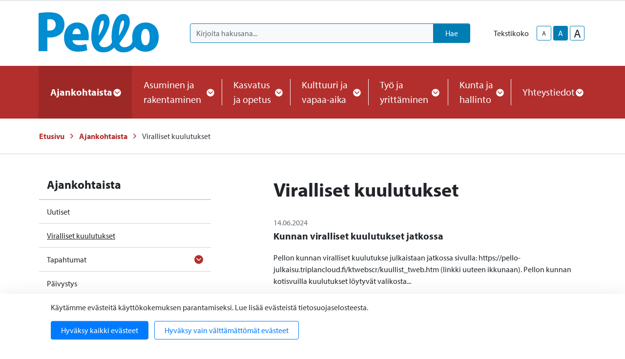

--- FILE ---
content_type: text/html; charset=UTF-8
request_url: https://www.pello.fi/ajankohtaista/viralliset-kuulutukset.html
body_size: 15638
content:
<!doctype html>
<html lang="fi">
	<head>
		<meta charset="utf-8">
		<meta name="viewport" content="width=device-width, initial-scale=1, shrink-to-fit=no">

		<link crossorigin rel="preconnect" href="https://fonts.googleapis.com/" >
<link crossorigin rel="preconnect" href="https://fonts.gstatic.com/">
<link crossorigin rel="preconnect" href="https://code.jquery.com">
<link crossorigin rel="preconnect" href="https://cdnjs.cloudflare.com">
		<!-- <link rel="preload" href=""> -->
		<script>
	var LANG = 'fi';
	var TRANSLATIONS = {
		'submit': 	'Lähetä',
		'cancel': 	'Peruuta',
		'page': 	'Sivu',
		'example': {
			'key': 'value'
		},
		'today': 'Tänään',
		'oclock': 'klo',
		'noEvents': 'Ei tapahtumia.',
		'forExampleShort': 'Esim.',
		'clearAllFilters': 'Poista valinnat',
	};
	var AJAX = {};
	var isFrontpage = '';
</script>

				<script defer src="https://code.jquery.com/jquery-3.4.1.min.js" integrity="sha256-CSXorXvZcTkaix6Yvo6HppcZGetbYMGWSFlBw8HfCJo=" crossorigin="anonymous"></script>
<script defer src="https://cdnjs.cloudflare.com/ajax/libs/popper.js/1.14.3/umd/popper.min.js" integrity="sha384-ZMP7rVo3mIykV+2+9J3UJ46jBk0WLaUAdn689aCwoqbBJiSnjAK/l8WvCWPIPm49" crossorigin="anonymous"></script>
<script defer src="https://stackpath.bootstrapcdn.com/bootstrap/4.3.1/js/bootstrap.min.js" integrity="sha384-JjSmVgyd0p3pXB1rRibZUAYoIIy6OrQ6VrjIEaFf/nJGzIxFDsf4x0xIM+B07jRM" crossorigin="anonymous"></script>

<script defer src="https://cdnjs.cloudflare.com/ajax/libs/jQuery.mmenu/7.3.3/jquery.mmenu.js" integrity="sha256-2cndwgQvIn/cRAYfxt2NyttNIy1wRM9oW7PIP6JHxrw=" crossorigin="anonymous"></script>
<script defer src="https://cdnjs.cloudflare.com/ajax/libs/jQuery.mmenu/7.3.3/addons/fixedelements/jquery.mmenu.fixedelements.js" integrity="sha256-Qoo/PItYGC8CLNbIj1+EHYDVR/v+Mknb5eBnk6HQx4E=" crossorigin="anonymous"></script>
<script defer src="https://cdnjs.cloudflare.com/ajax/libs/jQuery.mmenu/7.3.3/addons/keyboardnavigation/jquery.mmenu.keyboardnavigation.js" integrity="sha256-TjGWtyHmx7zsuIZjnnQKkEhx1Pxv9rYK8mCVCGd7iCM=" crossorigin="anonymous"></script>
<script defer src="https://cdnjs.cloudflare.com/ajax/libs/jQuery.mmenu/7.3.3/addons/navbars/jquery.mmenu.navbars.js" integrity="sha256-7mQu3nt1c9+X7qHCs7Llfz7Mfb4pVmWK9GuQuTbvKZ0=" crossorigin="anonymous"></script>
<script defer src="https://cdnjs.cloudflare.com/ajax/libs/jQuery.mmenu/7.3.3/addons/navbars/_navbar.close.js" integrity="sha256-7lS63XPgHGRSKK4/O9NqPGabAFM97W4I3pWJ3RS9pPs=" crossorigin="anonymous"></script>

<script defer src="https://cdn.jsdelivr.net/gh/fancyapps/fancybox@3.5.7/dist/jquery.fancybox.min.js"></script>

<script defer src="https://www.pello.fi/media/layout/vendor/ab-datepicker-master/js/locales/fi.min.js"></script>
<script defer src="https://www.pello.fi/media/layout/vendor/ab-datepicker-master/js/datepicker.min.js"></script>

<script defer src="https://www.pello.fi/media/layout/vendor/shariff/shariff.min.js"></script>


<script defer src="https://www.pello.fi/media/layout/build/js/main.js?_=1688453509"></script>

		<link rel="stylesheet" href="https://use.typekit.net/ehl3zoz.css">

<link rel="stylesheet" href="https://cdnjs.cloudflare.com/ajax/libs/jQuery.mmenu/7.3.3/jquery.mmenu.css" integrity="sha256-Y/7Iu7Hes8G/ST0+gdDuari7/q5jEWtgHotby6YSmyc=" crossorigin="anonymous" />
<link rel="stylesheet" href="https://cdnjs.cloudflare.com/ajax/libs/jQuery.mmenu/7.3.3/extensions/pagedim/jquery.mmenu.pagedim.css" integrity="sha256-iCcb06pXx5W/3ggLPSJHYPVZzmzO2IR925i/+QfD2KE=" crossorigin="anonymous" />
<link rel="stylesheet" href="https://cdnjs.cloudflare.com/ajax/libs/jQuery.mmenu/7.3.3/extensions/positioning/jquery.mmenu.positioning.css" integrity="sha256-+RhhJ8dtplQUoMll/2dXJ9tgVdf5LBsIfXe4Gu/8v08=" crossorigin="anonymous" />
<link rel="stylesheet" href="https://cdnjs.cloudflare.com/ajax/libs/jQuery.mmenu/7.3.3/extensions/effects/jquery.mmenu.effects.css" integrity="sha256-ugSHSfp3E/LlG3gFDwqsPl7dKmZHck87lVCFU7pzGbc=" crossorigin="anonymous" />
<link rel="stylesheet" href="https://cdnjs.cloudflare.com/ajax/libs/jQuery.mmenu/7.3.3/extensions/themes/jquery.mmenu.themes.css" integrity="sha256-Pu/XoT5/dEtlCClIut2dv/wQ57auIKSASvswiQN6t00=" crossorigin="anonymous" />
<link rel="stylesheet" href="https://cdnjs.cloudflare.com/ajax/libs/jQuery.mmenu/7.3.3/extensions/themes/jquery.mmenu.themes.css" integrity="sha256-Pu/XoT5/dEtlCClIut2dv/wQ57auIKSASvswiQN6t00=" crossorigin="anonymous" />
<link rel="stylesheet" href="https://cdnjs.cloudflare.com/ajax/libs/jQuery.mmenu/7.3.3/addons/navbars/jquery.mmenu.navbars.css" integrity="sha256-Rrtwtx8eWIN4tBOaelYC/AQc+6FVhzj9iorlz1nGDPA=" crossorigin="anonymous" />

<link rel="stylesheet" href="https://www.pello.fi/media/layout/vendor/ab-datepicker-master/css/datepicker.css">
<link rel="stylesheet" href="https://www.pello.fi/media/layout/vendor/shariff/shariff.min.css">
<link rel="stylesheet" href="https://cdn.jsdelivr.net/gh/fancyapps/fancybox@3.5.7/dist/jquery.fancybox.min.css" />

<link rel="stylesheet" href="https://www.pello.fi/media/layout/build/css/main.css?_=1688453509">
<link rel="stylesheet" href="https://www.pello.fi/media/layout/build/css/print.css?_=1688453509" media="print">

				
		<link rel="icon" href="https://www.pello.fi/media/layout/img/favicon/favicon.ico">
<link rel="shortcut icon" href="https://www.pello.fi/media/layout/img/favicon/favicon.ico">
<link rel="apple-touch-icon" sizes="57x57" href="https://www.pello.fi/media/layout/img/favicon/apple-touch-icon-57x57.png">
<link rel="apple-touch-icon" sizes="114x114" href="https://www.pello.fi/media/layout/img/favicon/apple-touch-icon-114x114.png">
<link rel="apple-touch-icon" sizes="72x72" href="https://www.pello.fi/media/layout/img/favicon/apple-touch-icon-72x72.png">
<link rel="apple-touch-icon" sizes="144x144" href="https://www.pello.fi/media/layout/img/favicon/apple-touch-icon-144x144.png">
<link rel="apple-touch-icon" sizes="60x60" href="https://www.pello.fi/media/layout/img/favicon/apple-touch-icon-60x60.png">
<link rel="apple-touch-icon" sizes="120x120" href="https://www.pello.fi/media/layout/img/favicon/apple-touch-icon-120x120.png">
<link rel="apple-touch-icon" sizes="76x76" href="https://www.pello.fi/media/layout/img/favicon/apple-touch-icon-76x76.png">
<link rel="apple-touch-icon" sizes="152x152" href="https://www.pello.fi/media/layout/img/favicon/apple-touch-icon-152x152.png">
<link rel="icon" type="image/png" href="https://www.pello.fi/media/layout/img/favicon/favicon-196x196.png" sizes="196x196">
<link rel="icon" type="image/png" href="https://www.pello.fi/media/layout/img/favicon/favicon-160x160.png" sizes="160x160">
<link rel="icon" type="image/png" href="https://www.pello.fi/media/layout/img/favicon/favicon-96x96.png" sizes="96x96">
<link rel="icon" type="image/png" href="https://www.pello.fi/media/layout/img/favicon/favicon-16x16.png" sizes="16x16">
<link rel="icon" type="image/png" href="https://www.pello.fi/media/layout/img/favicon/favicon-32x32.png" sizes="32x32">
<meta name="msapplication-TileColor" content="#72c037">
<meta name="msapplication-TileImage" content="/media/layout/img/favicon/mstile-144x144.png">
<meta name="msapplication-config" content="/media/layout/img/favicon/browserconfig.xml">

		<title>Viralliset kuulutukset - Pellon kunta</title>            
		<meta name="description" content="Elethään hyvvää elämää! Pellon kunnan uutiset, palvelut ja tapahtumat.">

				<meta property="og:site_name" content="Pellon kunta">
		<meta property="og:url" content="https://www.pello.fi/ajankohtaista/viralliset-kuulutukset.html">
		<meta property="og:title" content="Viralliset kuulutukset - Pellon kunta">
		<meta property="og:description" content="Elethään hyvvää elämää! Pellon kunnan uutiset, palvelut ja tapahtumat.">
		<meta name="twitter:card" content="summary">
		<meta name="twitter:title" content="Viralliset kuulutukset - Pellon kunta">
		<meta name="twitter:description" content="Elethään hyvvää elämää! Pellon kunnan uutiset, palvelut ja tapahtumat.">
		<meta name="twitter:url" content="https://www.pello.fi/ajankohtaista/viralliset-kuulutukset.html">
		<meta name="twitter:domain" content="https://www.pello.fi">
		<!--
		<meta name="twitter:site" content="@lianatech">
		<meta name="twitter:creator" content="@lianatech">
		-->

		
		
				
		
		<meta http-equiv="Content-Type" content="text/html; charset=UTF-8" />
<link rel="canonical" href="https://www.pello.fi/ajankohtaista/viralliset-kuulutukset.html" />
<link rel="alternate" href="https://www.pello.fi/en/news/official-announcements.html" hreflang="en">
<link rel="alternate" href="https://www.pello.fi/ajankohtaista/viralliset-kuulutukset.html" hreflang="fi">
<link rel="alternate" href="https://www.pello.fi/ajankohtaista/viralliset-kuulutukset.html" hreflang="x-default">

		
<script>window.ltcnT = {'fi': {
			text: 'Käytämme evästeitä käyttökokemuksen parantamiseksi. Lue lisää evästeistä tietosuojaselosteesta.',
			btnAll: 'Hyväksy kaikki evästeet',
			btnNecessary: 'Hyväksy vain välttämättömät evästeet',
		}};</script><script>// Object.assign IE polyfill
if (typeof Object.assign !== 'function') {
	// Must be writable: true, enumerable: false, configurable: true
	Object.defineProperty(Object, "assign", {
		value: function assign(target, varArgs) { // .length of function is 2
			'use strict';
			if (target === null || target === undefined) {
				throw new TypeError('Cannot convert undefined or null to object');
			}

			var to = Object(target);

			for (var index = 1; index < arguments.length; index++) {
				var nextSource = arguments[index];

				if (nextSource !== null && nextSource !== undefined) {
				for (var nextKey in nextSource) {
					// Avoid bugs when hasOwnProperty is shadowed
					if (Object.prototype.hasOwnProperty.call(nextSource, nextKey)) {
					to[nextKey] = nextSource[nextKey];
					}
				}
				}
			}
			return to;
		},
		writable: true,
		configurable: true
	});
}

// lianatech cookie notice
function ltcn() {
	var lang = document.documentElement.lang.toLowerCase();
	var cookieNotice = null;
	var cookieName = 'ltcn';
	// support 2 types of selections: all or required only
	var valueMap = {
		all: 'ltcn-script-all',
		necessary: false,
	};
	function getCookie(key) {
		var name = key + '=';
		var decodedCookie = decodeURIComponent(document.cookie);
		var ca = decodedCookie.split(';');
		for (var i = 0; i < ca.length; i++) {
			var c = ca[i];
			while (c.charAt(0) === ' ') {
				c = c.substring(1);
			}
			if (c.indexOf(name) === 0) {
				return c.substring(name.length, c.length);
			}
		}
		return '';
	}
	function appendConsentBar() {
		var t = window.ltcnT[lang] ? window.ltcnT[lang] : window.ltcnT.en;
		var tpl = '<div class="ltcn__container">'
			+ '<p>' + t.text + '</p>'
			+ '<button class="ltcn__btn ltcn__btn--primary" data-type="all" type="button">' + t.btnAll + '</button>'
			+ '<button class="ltcn__btn ltcn__btn--secondary" data-type="necessary" type="button">' + t.btnNecessary + '</button>'
			+ '</div>';
		var div = document.createElement('div');
		div.classList.add('ltcn');
		div.innerHTML = tpl;
		document.body.appendChild(div);
		cookieNotice = document.querySelector('.ltcn');
	}

	// find existing script tag with manipulated type attribute
	// and create a real script tag based on it
	function appendScripts(selector) {
		var scripts = document.querySelectorAll('script.' + selector);
		for (var i = 0; i < scripts.length; i++) {
			var script = scripts[i];
			var newScript = document.createElement('script');
			if (script.textContent !== '') {
				var content = document.createTextNode(script.textContent);
				newScript.appendChild(content);
			}
			script.parentNode.replaceChild(newScript, script);
			if (script.src) {
				newScript.src = script.src;
			}
		}
	}
	function handleBtnClick(event) {
		var id = event.target.dataset.type;
		var scriptSelector = valueMap[id];
		if (!id || typeof scriptSelector === 'undefined') return false;
		if (scriptSelector) appendScripts(scriptSelector);
		var expireDate = new Date();
		expireDate.setTime(expireDate.getTime() + (1000*60*60*24*365*20));
		var cookieExpires = '; expires=' + expireDate.toGMTString();
		document.cookie = cookieName + '=' + id + cookieExpires + '; path=/';
		cookieNotice.style.display = 'none';
		return true;
	}
	function init() {
		var consent = getCookie(cookieName);
		if (consent && valueMap[consent]) return appendScripts(valueMap[consent]);
		appendConsentBar();
		var btns = document.querySelectorAll('.ltcn__btn');
		for (var i = 0; i < btns.length; i++) {
			btns[i].addEventListener('click', handleBtnClick);
		}
		return false;
	}
	return init();
}
// initialize after DOM has been laoded so cookie notification markup can be found
document.addEventListener('DOMContentLoaded', ltcn);
</script><style>.ltcn {
	z-index: 9999;
	position: fixed;
	left: 0;
	bottom: 0;
	width: 100vw;
	max-height: 100vh;
	overflow: auto;
	background-color: #fff;
	box-shadow: 0 1rem 3rem rgba(0, 0, 0, 0.175);
}

.ltcn p {
	color: #303030;
}

.ltcn__container {
	max-width: 1136px;
	margin-right: auto;
	margin-left: auto;
	padding-top: 1rem;
	padding-right: 2rem;
	padding-bottom: 1rem;
	padding-left: 2rem;
}

.ltcn__btn {
	display: inline-block !important;
	margin-right: 0.75rem;
	margin-bottom: 0.5rem;
	padding: 0.375rem 1.25rem;
	vertical-align: middle;
	color: #212529;
	background-color: transparent;
	border: 1px solid transparent;
	border-radius: 4px;
	line-height: 1.5;
	text-align: center;
	font-size: 1rem;
	font-weight: 400;
	cursor: pointer;
	-webkit-user-select: none;
	-moz-user-select: none;
	-ms-user-select: none;
	user-select: none;
	transition: color 0.15s ease-in-out, background-color 0.15s ease-in-out, border-color 0.15s ease-in-out, box-shadow 0.15s ease-in-out;
}

.ltcn__btn:last-of-type {
	margin-right: 0;
}

.ltcn__btn--primary {
	color: #fff;
	background-color: #007bff;
	border-color: #007bff;
	box-shadow: inset 0 1px 0 rgba(255, 255, 255, 0.15), 0 1px 1px rgba(0, 0, 0, 0.075);
}

.ltcn__btn--secondary {
	color: #007bff;
	border-color: #007bff;
}
</style>
	</head>

		<body>
			<div data-mmenu>
			<header class="Header mb-7 mb-lg-9">
				<div class="TopBar d-none d-lg-block border-bottom js-top-bar js-mmenu-fixed">
	<a class="sr-only sr-only-focusable" href="#mainContent">Siirry pääsisältöön (Paina Enter)</a>

	<div class="container">
		<nav class="d-none d-md-flex px-0 justify-content-end align-items-center" aria-label="Yläpalkin linkit">
			<ul class="list-unstyled d-flex m-0">
							</ul>
		</nav>
	</div>
</div>
<div class="MenuMain position-relative shadow-sm bg-white js-menu-main">
	<div class="MenuMain__Container container">
		<div class="d-flex flex-column flex-md-row align-items-center pt-6 py-md-6">
			<!-- Language links (mobile) -->
			<!--
			<div class="d-md-none mb-6">
				<a class="btn btn-sm btn-outline-secondary" href="https://www.pello.fi/en/news/official-announcements.html">In English</a>			</div>
			-->

			<!-- Logo -->
			<a class="mr-md-10 mb-6 mb-md-0" href="https://www.pello.fi/etusivu.html">
				<img class="MenuMain__Logo" src="https://www.pello.fi/media/kuvat/cache/pello_logo_bgr-1-9999x86.png" alt="Pellon kunnan logo">			</a>

			<div class="d-flex flex-column flex-lg-row align-items-lg-center w-100 py-4 py-md-0 bg-100 bg-md-white">
				<!-- Search -->
				<div class="d-none d-md-block flex-grow-1 order-2 order-lg-1 mr-lg-9 bg-white position-relative" id="headerSearch">
					<form class="form-inline" action="https://www.pello.fi/hakutulokset.html">
						<div class="input-group w-100">
							<input type="hidden" name="type[]" value="page">
							<input type="hidden" name="type[]" value="event">
							<input type="hidden" name="type[]" value="file">
							<input type="hidden" name="type[]" value="news">
							<input type="hidden" name="type[]" value="contact">
							<input type="hidden" name="dir" value="desc">
							<input class="form-control border-secondary bg-100 rounded-left js-search-autocomplete" data-container="#autocompleteResults" data-ajax-url="/cms/ajax?block=3" type="text" name="q" placeholder="Kirjoita hakusana..." aria-label="Kirjoita hakusana" autocomplete="off">
							<div class="position-relative input-group-append">
								<button class="btn btn-secondary px-6" type="submit">
									Hae								</button>
							</div>
						</div>
					</form>
					<div id="autocompleteResults" class="SearchAutocomplete p-4 js-search-autocomplete-container" style="display: none;">
						<div class="SearchAutocomplete__Container js-search-autocomplete-results">
						
						</div>
						<div class="SearchAutocomplete__Footer mt-4">
							<button class="btn btn-primary font-size-lg js-search-autocomplete-button">Katso kaikki hakutulokset</button>
						</div>
					</div>
				</div>

				<div class="d-flex order-1 order-lg-2 align-self-center align-self-md-end align-self-lg-center mb-md-6 mb-lg-0">
					<!-- Font-size control -->
					<div class="d-flex align-items-center">
						<span class="mr-4">
							Tekstikoko						</span>
						<button type="button" class="Header__FontsizeControl btn btn-sm btn-outline-secondary text-body font-size-sm mr-1 js-font-size-control" data-size="sm" aria-label="smaller-text-size">A</button>
						<button type="button" class="Header__FontsizeControl Header__FontsizeControl--current btn btn-sm btn-outline-secondary text-body font-size-base mr-1 js-font-size-control" data-size="base" aria-label="base-text-size">A</button>
						<button type="button" class="Header__FontsizeControl d-flex align-items-center justify-content-center btn btn-sm btn-outline-secondary text-body font-size-6 mr-1 js-font-size-control" data-size="lg" aria-label="larger-text-size">A</button>
					</div>

					<!-- Language links (desktop) -->
					<!--
					<div class="d-none d-md-block">
						<a class="btn btn-sm btn-outline-secondary text-body" href="https://www.pello.fi/en/news/official-announcements.html">In English</a>					</div>
					-->
				</div>
			</div>
		</div>
	</div>

	<div class="bg-primary">
		<div class="container d-flex justify-content-lg-center py-6 py-lg-0">
			<!-- Desktop navigation -->
			<nav class="navbar navbar-expand-md position-static d-none d-lg-flex justify-content-center p-0 js-mega-menu" aria-label="Päävalikko" >
				<ul class="navbar-nav">
					
<li class="MenuMain__Item nav-item active first current level1 hasSubItems">
	<a class="MenuMain__Link MegaMenu__ToggleBtn nav-link d-flex align-items-center h-100  px-3 px-lg-6 py-6 font-size-lg font-weight-bold active first current level1 hasSubItems js-mega-menu-toggle"
	   href="https://www.pello.fi/ajankohtaista.html"
	   id="menuMainLink180"
	   data-id="180"
	   data-level="1"
	   aria-current="page"
	   
	   role="button"
	   aria-controls="submenu180"
	   aria-expanded="false"
	   
	>
		Ajankohtaista
		
		<span 
			class="fa-stack font-size-base text-primary"
			style="width: 1rem; height: 1rem; margin-bottom: -2px;"
		>
			<i class="fas fa-circle fa-stack-1x fa-inverse"></i>
			<i class="MegaMenu__ToggleIcon MegaMenu__ToggleIcon--closed far fa-angle-down fa-stack-1x"></i>
			<i class="MegaMenu__ToggleIcon MegaMenu__ToggleIcon--opened far fa-angle-up fa-stack-1x"></i>
		</span>
		
	</a>
	
		<div class="MegaMenu__Nav pt-9 shadow-sm open js-mega-menu-nav" id="submenu180" data-parent-id="180" data-level="1">
			<div class="container flex-column align-items-start">
				<h2 class="MegaMenu__Title MegaMenu__Title--level1 h3 mb-0 pb-6">
					<a href="https://www.pello.fi/ajankohtaista.html">Ajankohtaista<i class="far fa-angle-right ml-3 font-size-lg"></i></a>
				</h2>
				<ul class="list-unstyled position-relative w-50">
					


<li class=" border-bottom border-200">
	<a class="MegaMenu__ToggleBtn d-flex justify-content-between px-7 py-4 font-size-lg level2 "
	   href="https://www.pello.fi/ajankohtaista/uutiset.html"
	   id="menuMainLink191"
	   data-id="191"
	   data-level="2"
	   
	   
	>
		Uutiset
		
	</a>
	
	
</li>





<li class=" border-bottom border-200">
	<a class="MegaMenu__ToggleBtn d-flex justify-content-between px-7 py-4 font-size-lg level2 "
	   href="https://www.pello.fi/ajankohtaista/viralliset-kuulutukset.html"
	   id="menuMainLink194"
	   data-id="194"
	   data-level="2"
	   aria-current="page"
	   
	>
		Viralliset kuulutukset
		
	</a>
	
	
</li>





<li class=" border-bottom border-200">
	<a class="MegaMenu__ToggleBtn d-flex justify-content-between px-7 py-4 font-size-lg level2 js-mega-menu-toggle"
	   href="https://www.pello.fi/ajankohtaista/tapahtumat.html"
	   id="menuMainLink155"
	   data-id="155"
	   data-level="2"
	   
	   
	   role="button"
	   aria-controls="submenu155"
	   aria-expanded="false"
	   
	>
		Tapahtumat
		
		<div class="h-100">
			<span 
				  class="fa-stack font-size-6 text-primary"
				  style="width: 1.5rem; height: 1.5rem; margin-bottom: -4px;"
				  >
				<i class="fas fa-circle fa-stack-1x"></i>
				<i class="MegaMenu__ToggleIcon MegaMenu__ToggleIcon--closed far fa-angle-right fa-stack-1x fa-inverse font-size-4" style="left: 5px;"></i>
				<i class="MegaMenu__ToggleIcon MegaMenu__ToggleIcon--opened far fa-angle-left fa-stack-1x fa-inverse font-size-4" style="left: 3px;"></i>
			</span>
		</div>
		
	</a>
	
	
	<div class="MegaMenu__SubMenu p-9 js-mega-menu-nav" id="submenu155" data-parent-id="155" data-level="2">
		<h3 class="h4">
			<a href="https://www.pello.fi/ajankohtaista/tapahtumat.html">Tapahtumat<i class="far fa-angle-right ml-3 font-size-lg"></i></a>
		</h3>
		<ul class="list-unstyled pl-0">
			




<li class="mb-3 js-mega-menu-sub-item">
	<a href="https://www.pello.fi/ajankohtaista/tapahtumat/ilmoita-tapahtuma.html">Ilmoita tapahtuma</a>
</li>

		</ul>
	</div>
	
</li>





<li class="mb-10 border-bottom border-200">
	<a class="MegaMenu__ToggleBtn d-flex justify-content-between px-7 py-4 font-size-lg level2 "
	   href="https://www.pello.fi/ajankohtaista/paivystys.html"
	   id="menuMainLink320"
	   data-id="320"
	   data-level="2"
	   
	   
	>
		Päivystys
		
	</a>
	
	
</li>



				</ul>
			</div>
		</div>
	
</li>





<li class="MenuMain__Item nav-item  level1 hasSubItems">
	<a class="MenuMain__Link MegaMenu__ToggleBtn nav-link d-flex align-items-center h-100  px-3 px-lg-6 py-6 font-size-lg  level1 hasSubItems js-mega-menu-toggle"
	   href="https://www.pello.fi/asuminen-ja-rakentaminen.html"
	   id="menuMainLink165"
	   data-id="165"
	   data-level="1"
	   
	   
	   role="button"
	   aria-controls="submenu165"
	   aria-expanded="false"
	   
	>
		Asuminen ja rakentaminen
		
		<span 
			class="fa-stack font-size-base text-primary"
			style="width: 1rem; height: 1rem; margin-bottom: -2px;"
		>
			<i class="fas fa-circle fa-stack-1x fa-inverse"></i>
			<i class="MegaMenu__ToggleIcon MegaMenu__ToggleIcon--closed far fa-angle-down fa-stack-1x"></i>
			<i class="MegaMenu__ToggleIcon MegaMenu__ToggleIcon--opened far fa-angle-up fa-stack-1x"></i>
		</span>
		
	</a>
	
		<div class="MegaMenu__Nav pt-9 shadow-sm  js-mega-menu-nav" id="submenu165" data-parent-id="165" data-level="1">
			<div class="container flex-column align-items-start">
				<h2 class="MegaMenu__Title MegaMenu__Title--level1 h3 mb-0 pb-6">
					<a href="https://www.pello.fi/asuminen-ja-rakentaminen.html">Asuminen ja rakentaminen<i class="far fa-angle-right ml-3 font-size-lg"></i></a>
				</h2>
				<ul class="list-unstyled position-relative w-50">
					


<li class=" border-bottom border-200">
	<a class="MegaMenu__ToggleBtn d-flex justify-content-between px-7 py-4 font-size-lg level2 "
	   href="https://www.pello.fi/asuminen-ja-rakentaminen/kiinteistohuollon-paivystys.html"
	   id="menuMainLink363"
	   data-id="363"
	   data-level="2"
	   
	   
	>
		Kiinteistöhuollon päivystys
		
	</a>
	
	
</li>





<li class=" border-bottom border-200">
	<a class="MegaMenu__ToggleBtn d-flex justify-content-between px-7 py-4 font-size-lg level2 "
	   href="https://www.pello.fi/asuminen-ja-rakentaminen/rakennusvalvonta.html"
	   id="menuMainLink276"
	   data-id="276"
	   data-level="2"
	   
	   
	>
		Rakennusvalvonta
		
	</a>
	
	
</li>





<li class=" border-bottom border-200">
	<a class="MegaMenu__ToggleBtn d-flex justify-content-between px-7 py-4 font-size-lg level2 "
	   href="https://www.pello.fi/asuminen-ja-rakentaminen/kaavoitus-ja-maankaytto.html"
	   id="menuMainLink277"
	   data-id="277"
	   data-level="2"
	   
	   
	>
		Kaavoitus ja maankäyttö
		
	</a>
	
	
</li>





<li class=" border-bottom border-200">
	<a class="MegaMenu__ToggleBtn d-flex justify-content-between px-7 py-4 font-size-lg level2 "
	   href="https://www.pello.fi/asuminen-ja-rakentaminen/ritavaaran-myytavat-tontit.html"
	   id="menuMainLink486"
	   data-id="486"
	   data-level="2"
	   
	   
	>
		Ritavaaran myytävät tontit
		
	</a>
	
	
</li>





<li class=" border-bottom border-200">
	<a class="MegaMenu__ToggleBtn d-flex justify-content-between px-7 py-4 font-size-lg level2 js-mega-menu-toggle"
	   href="https://www.pello.fi/asuminen-ja-rakentaminen/tiet-ja-liikenne.html"
	   id="menuMainLink375"
	   data-id="375"
	   data-level="2"
	   
	   
	   role="button"
	   aria-controls="submenu375"
	   aria-expanded="false"
	   
	>
		Tiet ja liikenne
		
		<div class="h-100">
			<span 
				  class="fa-stack font-size-6 text-primary"
				  style="width: 1.5rem; height: 1.5rem; margin-bottom: -4px;"
				  >
				<i class="fas fa-circle fa-stack-1x"></i>
				<i class="MegaMenu__ToggleIcon MegaMenu__ToggleIcon--closed far fa-angle-right fa-stack-1x fa-inverse font-size-4" style="left: 5px;"></i>
				<i class="MegaMenu__ToggleIcon MegaMenu__ToggleIcon--opened far fa-angle-left fa-stack-1x fa-inverse font-size-4" style="left: 3px;"></i>
			</span>
		</div>
		
	</a>
	
	
	<div class="MegaMenu__SubMenu p-9 js-mega-menu-nav" id="submenu375" data-parent-id="375" data-level="2">
		<h3 class="h4">
			<a href="https://www.pello.fi/asuminen-ja-rakentaminen/tiet-ja-liikenne.html">Tiet ja liikenne<i class="far fa-angle-right ml-3 font-size-lg"></i></a>
		</h3>
		<ul class="list-unstyled pl-0">
			




<li class="mb-3 js-mega-menu-sub-item">
	<a href="https://www.pello.fi/asuminen-ja-rakentaminen/tiet-ja-liikenne/julkinen-liikenne.html">Julkinen liikenne</a>
</li>





<li class="mb-3 js-mega-menu-sub-item">
	<a href="https://www.pello.fi/asuminen-ja-rakentaminen/tiet-ja-liikenne/katujen-kunnossapito.html">Katujen kunnossapito</a>
</li>

		</ul>
	</div>
	
</li>





<li class=" border-bottom border-200">
	<a class="MegaMenu__ToggleBtn d-flex justify-content-between px-7 py-4 font-size-lg level2 "
	   href="https://www.pello.fi/asuminen-ja-rakentaminen/aluelampo.html"
	   id="menuMainLink321"
	   data-id="321"
	   data-level="2"
	   
	   
	>
		Aluelämpö
		
	</a>
	
	
</li>





<li class=" border-bottom border-200">
	<a class="MegaMenu__ToggleBtn d-flex justify-content-between px-7 py-4 font-size-lg level2 "
	   href="https://www.pello.fi/asuminen-ja-rakentaminen/jatehuolto.html"
	   id="menuMainLink312"
	   data-id="312"
	   data-level="2"
	   
	   
	>
		Jätehuolto
		
	</a>
	
	
</li>





<li class=" border-bottom border-200">
	<a class="MegaMenu__ToggleBtn d-flex justify-content-between px-7 py-4 font-size-lg level2 "
	   href="https://www.pello.fi/asuminen-ja-rakentaminen/nuohous.html"
	   id="menuMainLink349"
	   data-id="349"
	   data-level="2"
	   
	   
	>
		Nuohous
		
	</a>
	
	
</li>





<li class=" border-bottom border-200">
	<a class="MegaMenu__ToggleBtn d-flex justify-content-between px-7 py-4 font-size-lg level2 "
	   href="https://www.pello.fi/asuminen-ja-rakentaminen/pelastuslaitos.html"
	   id="menuMainLink348"
	   data-id="348"
	   data-level="2"
	   
	   
	>
		Pelastuslaitos
		
	</a>
	
	
</li>





<li class=" border-bottom border-200">
	<a class="MegaMenu__ToggleBtn d-flex justify-content-between px-7 py-4 font-size-lg level2 "
	   href="https://www.pello.fi/asuminen-ja-rakentaminen/vesihuolto.html"
	   id="menuMainLink313"
	   data-id="313"
	   data-level="2"
	   
	   
	>
		Vesihuolto
		
	</a>
	
	
</li>





<li class=" border-bottom border-200">
	<a class="MegaMenu__ToggleBtn d-flex justify-content-between px-7 py-4 font-size-lg level2 "
	   href="https://www.pello.fi/asuminen-ja-rakentaminen/avustukset.html"
	   id="menuMainLink323"
	   data-id="323"
	   data-level="2"
	   
	   
	>
		Avustukset
		
	</a>
	
	
</li>





<li class=" border-bottom border-200">
	<a class="MegaMenu__ToggleBtn d-flex justify-content-between px-7 py-4 font-size-lg level2 "
	   href="https://www.pello.fi/asuminen-ja-rakentaminen/vuokra-asunnot.html"
	   id="menuMainLink350"
	   data-id="350"
	   data-level="2"
	   
	   
	>
		Vuokra-asunnot
		
	</a>
	
	
</li>





<li class=" border-bottom border-200">
	<a class="MegaMenu__ToggleBtn d-flex justify-content-between px-7 py-4 font-size-lg level2 "
	   href="https://www.pello.fi/asuminen-ja-rakentaminen/ymparistoterveydenhuolto.html"
	   id="menuMainLink361"
	   data-id="361"
	   data-level="2"
	   
	   
	>
		Ympäristöterveydenhuolto
		
	</a>
	
	
</li>





<li class=" border-bottom border-200">
	<a class="MegaMenu__ToggleBtn d-flex justify-content-between px-7 py-4 font-size-lg level2 "
	   href="https://www.pello.fi/asuminen-ja-rakentaminen/varautuminen-ja-kriisitilanteet.html"
	   id="menuMainLink487"
	   data-id="487"
	   data-level="2"
	   
	   
	>
		Varautuminen ja kriisitilanteet
		
	</a>
	
	
</li>





<li class="mb-10 border-bottom border-200">
	<a class="MegaMenu__ToggleBtn d-flex justify-content-between px-7 py-4 font-size-lg level2 "
	   href="https://www.pello.fi/asuminen-ja-rakentaminen/tulvat.html"
	   id="menuMainLink491"
	   data-id="491"
	   data-level="2"
	   
	   
	>
		Tulvat
		
	</a>
	
	
</li>



				</ul>
			</div>
		</div>
	
</li>





<li class="MenuMain__Item nav-item  level1 hasSubItems">
	<a class="MenuMain__Link MegaMenu__ToggleBtn nav-link d-flex align-items-center h-100  px-3 px-lg-6 py-6 font-size-lg  level1 hasSubItems js-mega-menu-toggle"
	   href="https://www.pello.fi/kasvatus-ja-opetus.html"
	   id="menuMainLink268"
	   data-id="268"
	   data-level="1"
	   
	   
	   role="button"
	   aria-controls="submenu268"
	   aria-expanded="false"
	   
	>
		Kasvatus ja opetus
		
		<span 
			class="fa-stack font-size-base text-primary"
			style="width: 1rem; height: 1rem; margin-bottom: -2px;"
		>
			<i class="fas fa-circle fa-stack-1x fa-inverse"></i>
			<i class="MegaMenu__ToggleIcon MegaMenu__ToggleIcon--closed far fa-angle-down fa-stack-1x"></i>
			<i class="MegaMenu__ToggleIcon MegaMenu__ToggleIcon--opened far fa-angle-up fa-stack-1x"></i>
		</span>
		
	</a>
	
		<div class="MegaMenu__Nav pt-9 shadow-sm  js-mega-menu-nav" id="submenu268" data-parent-id="268" data-level="1">
			<div class="container flex-column align-items-start">
				<h2 class="MegaMenu__Title MegaMenu__Title--level1 h3 mb-0 pb-6">
					<a href="https://www.pello.fi/kasvatus-ja-opetus.html">Kasvatus ja opetus<i class="far fa-angle-right ml-3 font-size-lg"></i></a>
				</h2>
				<ul class="list-unstyled position-relative w-50">
					


<li class=" border-bottom border-200">
	<a class="MegaMenu__ToggleBtn d-flex justify-content-between px-7 py-4 font-size-lg level2 js-mega-menu-toggle"
	   href="https://www.pello.fi/kasvatus-ja-opetus/varhaiskasvatus.html"
	   id="menuMainLink270"
	   data-id="270"
	   data-level="2"
	   
	   
	   role="button"
	   aria-controls="submenu270"
	   aria-expanded="false"
	   
	>
		Varhaiskasvatus
		
		<div class="h-100">
			<span 
				  class="fa-stack font-size-6 text-primary"
				  style="width: 1.5rem; height: 1.5rem; margin-bottom: -4px;"
				  >
				<i class="fas fa-circle fa-stack-1x"></i>
				<i class="MegaMenu__ToggleIcon MegaMenu__ToggleIcon--closed far fa-angle-right fa-stack-1x fa-inverse font-size-4" style="left: 5px;"></i>
				<i class="MegaMenu__ToggleIcon MegaMenu__ToggleIcon--opened far fa-angle-left fa-stack-1x fa-inverse font-size-4" style="left: 3px;"></i>
			</span>
		</div>
		
	</a>
	
	
	<div class="MegaMenu__SubMenu p-9 js-mega-menu-nav" id="submenu270" data-parent-id="270" data-level="2">
		<h3 class="h4">
			<a href="https://www.pello.fi/kasvatus-ja-opetus/varhaiskasvatus.html">Varhaiskasvatus<i class="far fa-angle-right ml-3 font-size-lg"></i></a>
		</h3>
		<ul class="list-unstyled pl-0">
			




<li class="mb-3 js-mega-menu-sub-item">
	<a href="https://www.pello.fi/kasvatus-ja-opetus/varhaiskasvatus/pellon-paivakoti-ja-perhepaivahoito.html">Pellon päiväkoti ja perhepäivähoito</a>
</li>





<li class="mb-3 js-mega-menu-sub-item">
	<a href="https://www.pello.fi/kasvatus-ja-opetus/varhaiskasvatus/iltapaivatoiminta.html">Iltapäivätoiminta</a>
</li>





<li class="mb-3 js-mega-menu-sub-item">
	<a href="https://www.pello.fi/kasvatus-ja-opetus/varhaiskasvatus/potilas-ja-sosiaaliasiavastaava.html">Potilas- ja sosiaaliasiavastaava</a>
</li>





<li class="mb-3 js-mega-menu-sub-item">
	<a href="https://www.pello.fi/kasvatus-ja-opetus/varhaiskasvatus/varda.html">Varda</a>
</li>





<li class="mb-3 js-mega-menu-sub-item">
	<a href="https://www.pello.fi/kasvatus-ja-opetus/varhaiskasvatus/varhaiskasvatuksen-asiakasmaksut.html">Varhaiskasvatuksen asiakasmaksut</a>
</li>

		</ul>
	</div>
	
</li>





<li class=" border-bottom border-200">
	<a class="MegaMenu__ToggleBtn d-flex justify-content-between px-7 py-4 font-size-lg level2 js-mega-menu-toggle"
	   href="https://www.pello.fi/kasvatus-ja-opetus/perusopetus.html"
	   id="menuMainLink271"
	   data-id="271"
	   data-level="2"
	   
	   
	   role="button"
	   aria-controls="submenu271"
	   aria-expanded="false"
	   
	>
		Perusopetus
		
		<div class="h-100">
			<span 
				  class="fa-stack font-size-6 text-primary"
				  style="width: 1.5rem; height: 1.5rem; margin-bottom: -4px;"
				  >
				<i class="fas fa-circle fa-stack-1x"></i>
				<i class="MegaMenu__ToggleIcon MegaMenu__ToggleIcon--closed far fa-angle-right fa-stack-1x fa-inverse font-size-4" style="left: 5px;"></i>
				<i class="MegaMenu__ToggleIcon MegaMenu__ToggleIcon--opened far fa-angle-left fa-stack-1x fa-inverse font-size-4" style="left: 3px;"></i>
			</span>
		</div>
		
	</a>
	
	
	<div class="MegaMenu__SubMenu p-9 js-mega-menu-nav" id="submenu271" data-parent-id="271" data-level="2">
		<h3 class="h4">
			<a href="https://www.pello.fi/kasvatus-ja-opetus/perusopetus.html">Perusopetus<i class="far fa-angle-right ml-3 font-size-lg"></i></a>
		</h3>
		<ul class="list-unstyled pl-0">
			




<li class="mb-3 js-mega-menu-sub-item">
	<a href="https://www.pello.fi/kasvatus-ja-opetus/perusopetus/esiopetukseen-ilmoittautuminen.html">Esiopetukseen ilmoittautuminen</a>
</li>





<li class="mb-3 js-mega-menu-sub-item">
	<a href="https://www.pello.fi/kasvatus-ja-opetus/perusopetus/iltapaivatoiminta.html">Iltapäivätoiminta</a>
</li>





<li class="mb-3 js-mega-menu-sub-item">
	<a href="https://www.pello.fi/kasvatus-ja-opetus/perusopetus/koululaisten-kerhotoiminta.html">Koululaisten kerhotoiminta</a>
</li>





<li class="mb-3 js-mega-menu-sub-item">
	<a href="https://www.pello.fi/kasvatus-ja-opetus/perusopetus/suunnitelmat.html">Suunnitelmat</a>
</li>

		</ul>
	</div>
	
</li>





<li class=" border-bottom border-200">
	<a class="MegaMenu__ToggleBtn d-flex justify-content-between px-7 py-4 font-size-lg level2 js-mega-menu-toggle"
	   href="https://www.pello.fi/kasvatus-ja-opetus/pellon-lukio.html"
	   id="menuMainLink272"
	   data-id="272"
	   data-level="2"
	   
	   
	   role="button"
	   aria-controls="submenu272"
	   aria-expanded="false"
	   
	>
		Pellon lukio
		
		<div class="h-100">
			<span 
				  class="fa-stack font-size-6 text-primary"
				  style="width: 1.5rem; height: 1.5rem; margin-bottom: -4px;"
				  >
				<i class="fas fa-circle fa-stack-1x"></i>
				<i class="MegaMenu__ToggleIcon MegaMenu__ToggleIcon--closed far fa-angle-right fa-stack-1x fa-inverse font-size-4" style="left: 5px;"></i>
				<i class="MegaMenu__ToggleIcon MegaMenu__ToggleIcon--opened far fa-angle-left fa-stack-1x fa-inverse font-size-4" style="left: 3px;"></i>
			</span>
		</div>
		
	</a>
	
	
	<div class="MegaMenu__SubMenu p-9 js-mega-menu-nav" id="submenu272" data-parent-id="272" data-level="2">
		<h3 class="h4">
			<a href="https://www.pello.fi/kasvatus-ja-opetus/pellon-lukio.html">Pellon lukio<i class="far fa-angle-right ml-3 font-size-lg"></i></a>
		</h3>
		<ul class="list-unstyled pl-0">
			




<li class="mb-3 js-mega-menu-sub-item">
	<a href="https://www.pello.fi/kasvatus-ja-opetus/pellon-lukio/opinto-opas-ja-suunnitelmat.html">Opinto-opas ja suunnitelmat</a>
</li>





<li class="mb-3 js-mega-menu-sub-item">
	<a href="https://www.pello.fi/kasvatus-ja-opetus/pellon-lukio/ylioppilaskirjoitukset.html">Ylioppilaskirjoitukset</a>
</li>





<li class="mb-3 js-mega-menu-sub-item">
	<a href="https://www.pello.fi/kasvatus-ja-opetus/pellon-lukio/hyva-tietaa.html">Hyvä tietää</a>
</li>





<li class="mb-3 js-mega-menu-sub-item">
	<a href="https://www.pello.fi/kasvatus-ja-opetus/pellon-lukio/historiaa.html">Historiaa</a>
</li>

		</ul>
	</div>
	
</li>





<li class=" border-bottom border-200">
	<a class="MegaMenu__ToggleBtn d-flex justify-content-between px-7 py-4 font-size-lg level2 "
	   href="https://www.pello.fi/kasvatus-ja-opetus/hyvan-kasvun-polku.html"
	   id="menuMainLink421"
	   data-id="421"
	   data-level="2"
	   
	   
	>
		Hyvän kasvun polku
		
	</a>
	
	
</li>





<li class=" border-bottom border-200">
	<a class="MegaMenu__ToggleBtn d-flex justify-content-between px-7 py-4 font-size-lg level2 "
	   href="https://www.pello.fi/kasvatus-ja-opetus/koulun-liikennejarjestelyt.html"
	   id="menuMainLink399"
	   data-id="399"
	   data-level="2"
	   
	   
	>
		Koulun liikennejärjestelyt
		
	</a>
	
	
</li>





<li class=" border-bottom border-200">
	<a class="MegaMenu__ToggleBtn d-flex justify-content-between px-7 py-4 font-size-lg level2 "
	   href="https://www.pello.fi/kasvatus-ja-opetus/kouluruokailu.html"
	   id="menuMainLink378"
	   data-id="378"
	   data-level="2"
	   
	   
	>
		Kouluruokailu
		
	</a>
	
	
</li>





<li class=" border-bottom border-200">
	<a class="MegaMenu__ToggleBtn d-flex justify-content-between px-7 py-4 font-size-lg level2 "
	   href="https://www.pello.fi/kasvatus-ja-opetus/wilma.html"
	   id="menuMainLink365"
	   data-id="365"
	   data-level="2"
	   
	   
	>
		Wilma
		
	</a>
	
	
</li>





<li class="mb-10 border-bottom border-200">
	<a class="MegaMenu__ToggleBtn d-flex justify-content-between px-7 py-4 font-size-lg level2 "
	   href="https://www.pello.fi/kasvatus-ja-opetus/mean-perhekeskus.html"
	   id="menuMainLink490"
	   data-id="490"
	   data-level="2"
	   
	   
	>
		Meän perhekeskus
		
	</a>
	
	
</li>



				</ul>
			</div>
		</div>
	
</li>





<li class="MenuMain__Item nav-item  level1 hasSubItems">
	<a class="MenuMain__Link MegaMenu__ToggleBtn nav-link d-flex align-items-center h-100  px-3 px-lg-6 py-6 font-size-lg  level1 hasSubItems js-mega-menu-toggle"
	   href="https://www.pello.fi/kulttuuri-ja-vapaa-aika.html"
	   id="menuMainLink315"
	   data-id="315"
	   data-level="1"
	   
	   
	   role="button"
	   aria-controls="submenu315"
	   aria-expanded="false"
	   
	>
		Kulttuuri ja vapaa-aika
		
		<span 
			class="fa-stack font-size-base text-primary"
			style="width: 1rem; height: 1rem; margin-bottom: -2px;"
		>
			<i class="fas fa-circle fa-stack-1x fa-inverse"></i>
			<i class="MegaMenu__ToggleIcon MegaMenu__ToggleIcon--closed far fa-angle-down fa-stack-1x"></i>
			<i class="MegaMenu__ToggleIcon MegaMenu__ToggleIcon--opened far fa-angle-up fa-stack-1x"></i>
		</span>
		
	</a>
	
		<div class="MegaMenu__Nav pt-9 shadow-sm  js-mega-menu-nav" id="submenu315" data-parent-id="315" data-level="1">
			<div class="container flex-column align-items-start">
				<h2 class="MegaMenu__Title MegaMenu__Title--level1 h3 mb-0 pb-6">
					<a href="https://www.pello.fi/kulttuuri-ja-vapaa-aika.html">Kulttuuri ja vapaa-aika<i class="far fa-angle-right ml-3 font-size-lg"></i></a>
				</h2>
				<ul class="list-unstyled position-relative w-50">
					


<li class=" border-bottom border-200">
	<a class="MegaMenu__ToggleBtn d-flex justify-content-between px-7 py-4 font-size-lg level2 js-mega-menu-toggle"
	   href="https://www.pello.fi/kulttuuri-ja-vapaa-aika/kulttuuripalvelut.html"
	   id="menuMainLink316"
	   data-id="316"
	   data-level="2"
	   
	   
	   role="button"
	   aria-controls="submenu316"
	   aria-expanded="false"
	   
	>
		Kulttuuripalvelut
		
		<div class="h-100">
			<span 
				  class="fa-stack font-size-6 text-primary"
				  style="width: 1.5rem; height: 1.5rem; margin-bottom: -4px;"
				  >
				<i class="fas fa-circle fa-stack-1x"></i>
				<i class="MegaMenu__ToggleIcon MegaMenu__ToggleIcon--closed far fa-angle-right fa-stack-1x fa-inverse font-size-4" style="left: 5px;"></i>
				<i class="MegaMenu__ToggleIcon MegaMenu__ToggleIcon--opened far fa-angle-left fa-stack-1x fa-inverse font-size-4" style="left: 3px;"></i>
			</span>
		</div>
		
	</a>
	
	
	<div class="MegaMenu__SubMenu p-9 js-mega-menu-nav" id="submenu316" data-parent-id="316" data-level="2">
		<h3 class="h4">
			<a href="https://www.pello.fi/kulttuuri-ja-vapaa-aika/kulttuuripalvelut.html">Kulttuuripalvelut<i class="far fa-angle-right ml-3 font-size-lg"></i></a>
		</h3>
		<ul class="list-unstyled pl-0">
			




<li class="mb-3 js-mega-menu-sub-item">
	<a href="https://www.pello.fi/kulttuuri-ja-vapaa-aika/kulttuuripalvelut/kirjasto.html">Kirjasto</a>
</li>





<li class="mb-3 js-mega-menu-sub-item">
	<a href="https://www.pello.fi/kulttuuri-ja-vapaa-aika/kulttuuripalvelut/mean-opisto.html">Meän Opisto</a>
</li>





<li class="mb-3 js-mega-menu-sub-item">
	<a href="https://www.pello.fi/kulttuuri-ja-vapaa-aika/kulttuuripalvelut/museot-ja-nayttelyt.html">Museot ja näyttelyt</a>
</li>





<li class="mb-3 js-mega-menu-sub-item">
	<a href="https://www.pello.fi/kulttuuri-ja-vapaa-aika/kulttuuripalvelut/elokuvat.html">Elokuvat</a>
</li>





<li class="mb-3 js-mega-menu-sub-item">
	<a href="https://www.pello.fi/kulttuuri-ja-vapaa-aika/kulttuuripalvelut/pello-pirtti.html">Pello-pirtti</a>
</li>

		</ul>
	</div>
	
</li>





<li class=" border-bottom border-200">
	<a class="MegaMenu__ToggleBtn d-flex justify-content-between px-7 py-4 font-size-lg level2 js-mega-menu-toggle"
	   href="https://www.pello.fi/kulttuuri-ja-vapaa-aika/nuorisopalvelut.html"
	   id="menuMainLink317"
	   data-id="317"
	   data-level="2"
	   
	   
	   role="button"
	   aria-controls="submenu317"
	   aria-expanded="false"
	   
	>
		Nuorisopalvelut
		
		<div class="h-100">
			<span 
				  class="fa-stack font-size-6 text-primary"
				  style="width: 1.5rem; height: 1.5rem; margin-bottom: -4px;"
				  >
				<i class="fas fa-circle fa-stack-1x"></i>
				<i class="MegaMenu__ToggleIcon MegaMenu__ToggleIcon--closed far fa-angle-right fa-stack-1x fa-inverse font-size-4" style="left: 5px;"></i>
				<i class="MegaMenu__ToggleIcon MegaMenu__ToggleIcon--opened far fa-angle-left fa-stack-1x fa-inverse font-size-4" style="left: 3px;"></i>
			</span>
		</div>
		
	</a>
	
	
	<div class="MegaMenu__SubMenu p-9 js-mega-menu-nav" id="submenu317" data-parent-id="317" data-level="2">
		<h3 class="h4">
			<a href="https://www.pello.fi/kulttuuri-ja-vapaa-aika/nuorisopalvelut.html">Nuorisopalvelut<i class="far fa-angle-right ml-3 font-size-lg"></i></a>
		</h3>
		<ul class="list-unstyled pl-0">
			




<li class="mb-3 js-mega-menu-sub-item">
	<a href="https://www.pello.fi/kulttuuri-ja-vapaa-aika/nuorisopalvelut/nuorisotyo.html">Nuorisotyö</a>
</li>





<li class="mb-3 js-mega-menu-sub-item">
	<a href="https://www.pello.fi/kulttuuri-ja-vapaa-aika/nuorisopalvelut/etsiva-nuorisotyo.html">Etsivä nuorisotyö</a>
</li>

		</ul>
	</div>
	
</li>





<li class=" border-bottom border-200">
	<a class="MegaMenu__ToggleBtn d-flex justify-content-between px-7 py-4 font-size-lg level2 js-mega-menu-toggle"
	   href="https://www.pello.fi/kulttuuri-ja-vapaa-aika/liikuntapalvelut.html"
	   id="menuMainLink492"
	   data-id="492"
	   data-level="2"
	   
	   
	   role="button"
	   aria-controls="submenu492"
	   aria-expanded="false"
	   
	>
		Liikuntapalvelut
		
		<div class="h-100">
			<span 
				  class="fa-stack font-size-6 text-primary"
				  style="width: 1.5rem; height: 1.5rem; margin-bottom: -4px;"
				  >
				<i class="fas fa-circle fa-stack-1x"></i>
				<i class="MegaMenu__ToggleIcon MegaMenu__ToggleIcon--closed far fa-angle-right fa-stack-1x fa-inverse font-size-4" style="left: 5px;"></i>
				<i class="MegaMenu__ToggleIcon MegaMenu__ToggleIcon--opened far fa-angle-left fa-stack-1x fa-inverse font-size-4" style="left: 3px;"></i>
			</span>
		</div>
		
	</a>
	
	
	<div class="MegaMenu__SubMenu p-9 js-mega-menu-nav" id="submenu492" data-parent-id="492" data-level="2">
		<h3 class="h4">
			<a href="https://www.pello.fi/kulttuuri-ja-vapaa-aika/liikuntapalvelut.html">Liikuntapalvelut<i class="far fa-angle-right ml-3 font-size-lg"></i></a>
		</h3>
		<ul class="list-unstyled pl-0">
			




<li class="mb-3 js-mega-menu-sub-item">
	<a href="https://www.pello.fi/kulttuuri-ja-vapaa-aika/liikuntapalvelut/ohjattu-liikunta.html">Ohjattu liikunta</a>
</li>





<li class="mb-3 js-mega-menu-sub-item">
	<a href="https://www.pello.fi/kulttuuri-ja-vapaa-aika/liikuntapalvelut/liikuntavalinelainaamo.html">Liikuntavälinelainaamo</a>
</li>

		</ul>
	</div>
	
</li>





<li class=" border-bottom border-200">
	<a class="MegaMenu__ToggleBtn d-flex justify-content-between px-7 py-4 font-size-lg level2 js-mega-menu-toggle"
	   href="https://www.pello.fi/kulttuuri-ja-vapaa-aika/liikuntapaikat.html"
	   id="menuMainLink333"
	   data-id="333"
	   data-level="2"
	   
	   
	   role="button"
	   aria-controls="submenu333"
	   aria-expanded="false"
	   
	>
		Liikuntapaikat
		
		<div class="h-100">
			<span 
				  class="fa-stack font-size-6 text-primary"
				  style="width: 1.5rem; height: 1.5rem; margin-bottom: -4px;"
				  >
				<i class="fas fa-circle fa-stack-1x"></i>
				<i class="MegaMenu__ToggleIcon MegaMenu__ToggleIcon--closed far fa-angle-right fa-stack-1x fa-inverse font-size-4" style="left: 5px;"></i>
				<i class="MegaMenu__ToggleIcon MegaMenu__ToggleIcon--opened far fa-angle-left fa-stack-1x fa-inverse font-size-4" style="left: 3px;"></i>
			</span>
		</div>
		
	</a>
	
	
	<div class="MegaMenu__SubMenu p-9 js-mega-menu-nav" id="submenu333" data-parent-id="333" data-level="2">
		<h3 class="h4">
			<a href="https://www.pello.fi/kulttuuri-ja-vapaa-aika/liikuntapaikat.html">Liikuntapaikat<i class="far fa-angle-right ml-3 font-size-lg"></i></a>
		</h3>
		<ul class="list-unstyled pl-0">
			




<li class="mb-3 js-mega-menu-sub-item">
	<a href="https://www.pello.fi/kulttuuri-ja-vapaa-aika/liikuntapaikat/keilahalli-vaylakeila.html">Keilahalli Väyläkeila</a>
</li>





<li class="mb-3 js-mega-menu-sub-item">
	<a href="https://www.pello.fi/kulttuuri-ja-vapaa-aika/liikuntapaikat/ladut-ja-latujen-kunnossapitotilanne.html">Ladut ja latujen kunnossapitotilanne</a>
</li>





<li class="mb-3 js-mega-menu-sub-item">
	<a href="https://www.pello.fi/kulttuuri-ja-vapaa-aika/liikuntapaikat/ritavalkea.html">Ritavalkea</a>
</li>





<li class="mb-3 js-mega-menu-sub-item">
	<a href="https://www.pello.fi/kulttuuri-ja-vapaa-aika/liikuntapaikat/jaahalli.html">Jäähalli</a>
</li>





<li class="mb-3 js-mega-menu-sub-item">
	<a href="https://www.pello.fi/kulttuuri-ja-vapaa-aika/liikuntapaikat/frisbeegolf.html">Frisbeegolf</a>
</li>





<li class="mb-3 js-mega-menu-sub-item">
	<a href="https://www.pello.fi/kulttuuri-ja-vapaa-aika/liikuntapaikat/minigolf.html">Minigolf</a>
</li>





<li class="mb-3 js-mega-menu-sub-item">
	<a href="https://www.pello.fi/kulttuuri-ja-vapaa-aika/liikuntapaikat/kittisvaaran-moottori-ja-raviurheilukeskus.html">Kittisvaaran moottori- ja raviurheilukeskus</a>
</li>





<li class="mb-3 js-mega-menu-sub-item">
	<a href="https://www.pello.fi/kulttuuri-ja-vapaa-aika/liikuntapaikat/rohki-halli.html">Rohki-halli</a>
</li>





<li class="mb-3 js-mega-menu-sub-item">
	<a href="https://www.pello.fi/kulttuuri-ja-vapaa-aika/liikuntapaikat/kuntoportaat.html">Kuntoportaat</a>
</li>





<li class="mb-3 js-mega-menu-sub-item">
	<a href="https://www.pello.fi/kulttuuri-ja-vapaa-aika/liikuntapaikat/talviuinti.html">Talviuinti</a>
</li>





<li class="mb-3 js-mega-menu-sub-item">
	<a href="https://www.pello.fi/kulttuuri-ja-vapaa-aika/liikuntapaikat/uimarannat.html">Uimarannat</a>
</li>





<li class="mb-3 js-mega-menu-sub-item">
	<a href="https://www.pello.fi/kulttuuri-ja-vapaa-aika/liikuntapaikat/veneily.html">Veneily</a>
</li>





<li class="mb-3 js-mega-menu-sub-item">
	<a href="https://www.pello.fi/kulttuuri-ja-vapaa-aika/liikuntapaikat/vaellus-ja-ulkoilureitit.html">Vaellus- ja ulkoilureitit</a>
</li>





<li class="mb-3 js-mega-menu-sub-item">
	<a href="https://www.pello.fi/kulttuuri-ja-vapaa-aika/liikuntapaikat/arctic-by-cycle-pyoravaellusreitisto.html">Arctic by Cycle -pyörävaellusreitistö</a>
</li>

		</ul>
	</div>
	
</li>





<li class="mb-10 border-bottom border-200">
	<a class="MegaMenu__ToggleBtn d-flex justify-content-between px-7 py-4 font-size-lg level2 js-mega-menu-toggle"
	   href="https://www.pello.fi/kulttuuri-ja-vapaa-aika/tilavaraukset.html"
	   id="menuMainLink319"
	   data-id="319"
	   data-level="2"
	   
	   
	   role="button"
	   aria-controls="submenu319"
	   aria-expanded="false"
	   
	>
		Tilavaraukset
		
		<div class="h-100">
			<span 
				  class="fa-stack font-size-6 text-primary"
				  style="width: 1.5rem; height: 1.5rem; margin-bottom: -4px;"
				  >
				<i class="fas fa-circle fa-stack-1x"></i>
				<i class="MegaMenu__ToggleIcon MegaMenu__ToggleIcon--closed far fa-angle-right fa-stack-1x fa-inverse font-size-4" style="left: 5px;"></i>
				<i class="MegaMenu__ToggleIcon MegaMenu__ToggleIcon--opened far fa-angle-left fa-stack-1x fa-inverse font-size-4" style="left: 3px;"></i>
			</span>
		</div>
		
	</a>
	
	
	<div class="MegaMenu__SubMenu p-9 js-mega-menu-nav" id="submenu319" data-parent-id="319" data-level="2">
		<h3 class="h4">
			<a href="https://www.pello.fi/kulttuuri-ja-vapaa-aika/tilavaraukset.html">Tilavaraukset<i class="far fa-angle-right ml-3 font-size-lg"></i></a>
		</h3>
		<ul class="list-unstyled pl-0">
			




<li class="mb-3 js-mega-menu-sub-item">
	<a href="https://www.pello.fi/kulttuuri-ja-vapaa-aika/tilavaraukset/tilojen-varausohjeet.html">Tilojen varausohjeet</a>
</li>

		</ul>
	</div>
	
</li>



				</ul>
			</div>
		</div>
	
</li>





<li class="MenuMain__Item nav-item  level1 hasSubItems">
	<a class="MenuMain__Link MegaMenu__ToggleBtn nav-link d-flex align-items-center h-100  px-3 px-lg-6 py-6 font-size-lg  level1 hasSubItems js-mega-menu-toggle"
	   href="https://www.pello.fi/tyo-ja-yrittaminen.html"
	   id="menuMainLink305"
	   data-id="305"
	   data-level="1"
	   
	   
	   role="button"
	   aria-controls="submenu305"
	   aria-expanded="false"
	   
	>
		Työ ja yrittäminen
		
		<span 
			class="fa-stack font-size-base text-primary"
			style="width: 1rem; height: 1rem; margin-bottom: -2px;"
		>
			<i class="fas fa-circle fa-stack-1x fa-inverse"></i>
			<i class="MegaMenu__ToggleIcon MegaMenu__ToggleIcon--closed far fa-angle-down fa-stack-1x"></i>
			<i class="MegaMenu__ToggleIcon MegaMenu__ToggleIcon--opened far fa-angle-up fa-stack-1x"></i>
		</span>
		
	</a>
	
		<div class="MegaMenu__Nav pt-9 shadow-sm  js-mega-menu-nav" id="submenu305" data-parent-id="305" data-level="1">
			<div class="container flex-column align-items-start">
				<h2 class="MegaMenu__Title MegaMenu__Title--level1 h3 mb-0 pb-6">
					<a href="https://www.pello.fi/tyo-ja-yrittaminen.html">Työ ja yrittäminen<i class="far fa-angle-right ml-3 font-size-lg"></i></a>
				</h2>
				<ul class="list-unstyled position-relative w-50">
					


<li class=" border-bottom border-200">
	<a class="MegaMenu__ToggleBtn d-flex justify-content-between px-7 py-4 font-size-lg level2 js-mega-menu-toggle"
	   href="https://www.pello.fi/tyo-ja-yrittaminen/pellon-kehitys-oy.html"
	   id="menuMainLink309"
	   data-id="309"
	   data-level="2"
	   
	   
	   role="button"
	   aria-controls="submenu309"
	   aria-expanded="false"
	   
	>
		Pellon Kehitys Oy
		
		<div class="h-100">
			<span 
				  class="fa-stack font-size-6 text-primary"
				  style="width: 1.5rem; height: 1.5rem; margin-bottom: -4px;"
				  >
				<i class="fas fa-circle fa-stack-1x"></i>
				<i class="MegaMenu__ToggleIcon MegaMenu__ToggleIcon--closed far fa-angle-right fa-stack-1x fa-inverse font-size-4" style="left: 5px;"></i>
				<i class="MegaMenu__ToggleIcon MegaMenu__ToggleIcon--opened far fa-angle-left fa-stack-1x fa-inverse font-size-4" style="left: 3px;"></i>
			</span>
		</div>
		
	</a>
	
	
	<div class="MegaMenu__SubMenu p-9 js-mega-menu-nav" id="submenu309" data-parent-id="309" data-level="2">
		<h3 class="h4">
			<a href="https://www.pello.fi/tyo-ja-yrittaminen/pellon-kehitys-oy.html">Pellon Kehitys Oy<i class="far fa-angle-right ml-3 font-size-lg"></i></a>
		</h3>
		<ul class="list-unstyled pl-0">
			




<li class="mb-3 js-mega-menu-sub-item">
	<a href="https://www.pello.fi/tyo-ja-yrittaminen/pellon-kehitys-oy/yhteystiedot.html">Yhteystiedot</a>
</li>





<li class="mb-3 js-mega-menu-sub-item">
	<a href="https://www.pello.fi/tyo-ja-yrittaminen/pellon-kehitys-oy/palvelut.html">Palvelut</a>
</li>





<li class="mb-3 js-mega-menu-sub-item">
	<a href="https://www.pello.fi/tyo-ja-yrittaminen/pellon-kehitys-oy/yrityshaku.html">Yrityshaku</a>
</li>





<li class="mb-3 js-mega-menu-sub-item">
	<a href="https://www.pello.fi/tyo-ja-yrittaminen/pellon-kehitys-oy/uutiset.html">Uutiset</a>
</li>





<li class="mb-3 js-mega-menu-sub-item">
	<a href="https://www.pello.fi/tyo-ja-yrittaminen/pellon-kehitys-oy/yritystarinat.html">Yritystarinat</a>
</li>

		</ul>
	</div>
	
</li>





<li class=" border-bottom border-200">
	<a class="MegaMenu__ToggleBtn d-flex justify-content-between px-7 py-4 font-size-lg level2 "
	   href="https://www.pello.fi/tyo-ja-yrittaminen/miekojarven-kalasatama.html"
	   id="menuMainLink464"
	   data-id="464"
	   data-level="2"
	   
	   
	>
		Miekojärven kalasatama
		
	</a>
	
	
</li>





<li class=" border-bottom border-200">
	<a class="MegaMenu__ToggleBtn d-flex justify-content-between px-7 py-4 font-size-lg level2 "
	   href="https://www.pello.fi/tyo-ja-yrittaminen/miekojarvi-kansallispuiston-arvoinen.html"
	   id="menuMainLink488"
	   data-id="488"
	   data-level="2"
	   
	   
	>
		Miekojärvi – kansallispuiston arvoinen
		
	</a>
	
	
</li>





<li class=" border-bottom border-200">
	<a class="MegaMenu__ToggleBtn d-flex justify-content-between px-7 py-4 font-size-lg level2 js-mega-menu-toggle"
	   href="https://www.pello.fi/tyo-ja-yrittaminen/tyopaikat.html"
	   id="menuMainLink415"
	   data-id="415"
	   data-level="2"
	   
	   
	   role="button"
	   aria-controls="submenu415"
	   aria-expanded="false"
	   
	>
		Työpaikat
		
		<div class="h-100">
			<span 
				  class="fa-stack font-size-6 text-primary"
				  style="width: 1.5rem; height: 1.5rem; margin-bottom: -4px;"
				  >
				<i class="fas fa-circle fa-stack-1x"></i>
				<i class="MegaMenu__ToggleIcon MegaMenu__ToggleIcon--closed far fa-angle-right fa-stack-1x fa-inverse font-size-4" style="left: 5px;"></i>
				<i class="MegaMenu__ToggleIcon MegaMenu__ToggleIcon--opened far fa-angle-left fa-stack-1x fa-inverse font-size-4" style="left: 3px;"></i>
			</span>
		</div>
		
	</a>
	
	
	<div class="MegaMenu__SubMenu p-9 js-mega-menu-nav" id="submenu415" data-parent-id="415" data-level="2">
		<h3 class="h4">
			<a href="https://www.pello.fi/tyo-ja-yrittaminen/tyopaikat.html">Työpaikat<i class="far fa-angle-right ml-3 font-size-lg"></i></a>
		</h3>
		<ul class="list-unstyled pl-0">
			




<li class="mb-3 js-mega-menu-sub-item">
	<a href="https://www.pello.fi/tyo-ja-yrittaminen/tyopaikat/kesatyosetelit.html">Kesätyösetelit</a>
</li>

		</ul>
	</div>
	
</li>





<li class=" border-bottom border-200">
	<a class="MegaMenu__ToggleBtn d-flex justify-content-between px-7 py-4 font-size-lg level2 js-mega-menu-toggle"
	   href="https://www.pello.fi/tyo-ja-yrittaminen/tyollisyyspalvelut.html"
	   id="menuMainLink431"
	   data-id="431"
	   data-level="2"
	   
	   
	   role="button"
	   aria-controls="submenu431"
	   aria-expanded="false"
	   
	>
		Työllisyyspalvelut
		
		<div class="h-100">
			<span 
				  class="fa-stack font-size-6 text-primary"
				  style="width: 1.5rem; height: 1.5rem; margin-bottom: -4px;"
				  >
				<i class="fas fa-circle fa-stack-1x"></i>
				<i class="MegaMenu__ToggleIcon MegaMenu__ToggleIcon--closed far fa-angle-right fa-stack-1x fa-inverse font-size-4" style="left: 5px;"></i>
				<i class="MegaMenu__ToggleIcon MegaMenu__ToggleIcon--opened far fa-angle-left fa-stack-1x fa-inverse font-size-4" style="left: 3px;"></i>
			</span>
		</div>
		
	</a>
	
	
	<div class="MegaMenu__SubMenu p-9 js-mega-menu-nav" id="submenu431" data-parent-id="431" data-level="2">
		<h3 class="h4">
			<a href="https://www.pello.fi/tyo-ja-yrittaminen/tyollisyyspalvelut.html">Työllisyyspalvelut<i class="far fa-angle-right ml-3 font-size-lg"></i></a>
		</h3>
		<ul class="list-unstyled pl-0">
			




<li class="mb-3 js-mega-menu-sub-item">
	<a href="https://www.pello.fi/tyo-ja-yrittaminen/tyollisyyspalvelut/tyovoimapalvelut.html">Työvoimapalvelut</a>
</li>





<li class="mb-3 js-mega-menu-sub-item">
	<a href="https://www.pello.fi/tyo-ja-yrittaminen/tyollisyyspalvelut/palkkatuettu-tyo.html">Palkkatuettu työ</a>
</li>





<li class="mb-3 js-mega-menu-sub-item">
	<a href="https://www.pello.fi/tyo-ja-yrittaminen/tyollisyyspalvelut/tyokokeilu.html">Työkokeilu</a>
</li>





<li class="mb-3 js-mega-menu-sub-item">
	<a href="https://www.pello.fi/tyo-ja-yrittaminen/tyollisyyspalvelut/kuntouttava-tyotoiminta.html">Kuntouttava työtoiminta</a>
</li>





<li class="mb-3 js-mega-menu-sub-item">
	<a href="https://www.pello.fi/tyo-ja-yrittaminen/tyollisyyspalvelut/monialainen-tyollisyytta-edistava-yhteispalvelu-typ.html">Monialainen työllisyyttä edistävä yhteispalvelu (TYP)</a>
</li>





<li class="mb-3 js-mega-menu-sub-item">
	<a href="https://www.pello.fi/tyo-ja-yrittaminen/tyollisyyspalvelut/tyopajatoiminta.html">Työpajatoiminta</a>
</li>





<li class="mb-3 js-mega-menu-sub-item">
	<a href="https://www.pello.fi/tyo-ja-yrittaminen/tyollisyyspalvelut/oppisopimuskoulutus.html">Oppisopimuskoulutus</a>
</li>

		</ul>
	</div>
	
</li>





<li class=" border-bottom border-200">
	<a class="MegaMenu__ToggleBtn d-flex justify-content-between px-7 py-4 font-size-lg level2 "
	   href="https://www.pello.fi/tyo-ja-yrittaminen/yrityspuisto.html"
	   id="menuMainLink307"
	   data-id="307"
	   data-level="2"
	   
	   
	>
		Yrityspuisto
		
	</a>
	
	
</li>





<li class=" border-bottom border-200">
	<a class="MegaMenu__ToggleBtn d-flex justify-content-between px-7 py-4 font-size-lg level2 "
	   href="https://www.pello.fi/tyo-ja-yrittaminen/maaseututoimi.html"
	   id="menuMainLink308"
	   data-id="308"
	   data-level="2"
	   
	   
	>
		Maaseututoimi
		
	</a>
	
	
</li>





<li class="mb-10 border-bottom border-200">
	<a class="MegaMenu__ToggleBtn d-flex justify-content-between px-7 py-4 font-size-lg level2 "
	   href="https://www.pello.fi/tyo-ja-yrittaminen/kehityshankkeet.html"
	   id="menuMainLink310"
	   data-id="310"
	   data-level="2"
	   
	   
	>
		Kehityshankkeet
		
	</a>
	
	
</li>



				</ul>
			</div>
		</div>
	
</li>





<li class="MenuMain__Item nav-item  level1 hasSubItems">
	<a class="MenuMain__Link MegaMenu__ToggleBtn nav-link d-flex align-items-center h-100  px-3 px-lg-6 py-6 font-size-lg  level1 hasSubItems js-mega-menu-toggle"
	   href="https://www.pello.fi/kunta-ja-hallinto.html"
	   id="menuMainLink179"
	   data-id="179"
	   data-level="1"
	   
	   
	   role="button"
	   aria-controls="submenu179"
	   aria-expanded="false"
	   
	>
		Kunta ja hallinto
		
		<span 
			class="fa-stack font-size-base text-primary"
			style="width: 1rem; height: 1rem; margin-bottom: -2px;"
		>
			<i class="fas fa-circle fa-stack-1x fa-inverse"></i>
			<i class="MegaMenu__ToggleIcon MegaMenu__ToggleIcon--closed far fa-angle-down fa-stack-1x"></i>
			<i class="MegaMenu__ToggleIcon MegaMenu__ToggleIcon--opened far fa-angle-up fa-stack-1x"></i>
		</span>
		
	</a>
	
		<div class="MegaMenu__Nav pt-9 shadow-sm  js-mega-menu-nav" id="submenu179" data-parent-id="179" data-level="1">
			<div class="container flex-column align-items-start">
				<h2 class="MegaMenu__Title MegaMenu__Title--level1 h3 mb-0 pb-6">
					<a href="https://www.pello.fi/kunta-ja-hallinto.html">Kunta ja hallinto<i class="far fa-angle-right ml-3 font-size-lg"></i></a>
				</h2>
				<ul class="list-unstyled position-relative w-50">
					


<li class=" border-bottom border-200">
	<a class="MegaMenu__ToggleBtn d-flex justify-content-between px-7 py-4 font-size-lg level2 "
	   href="https://www.pello.fi/kunta-ja-hallinto/kunnan-toiminnan-jarjestaminen.html"
	   id="menuMainLink278"
	   data-id="278"
	   data-level="2"
	   
	   
	>
		Kunnan toiminnan järjestäminen
		
	</a>
	
	
</li>





<li class=" border-bottom border-200">
	<a class="MegaMenu__ToggleBtn d-flex justify-content-between px-7 py-4 font-size-lg level2 "
	   href="https://www.pello.fi/kunta-ja-hallinto/luottamushenkilot-ja-toimielimet.html"
	   id="menuMainLink280"
	   data-id="280"
	   data-level="2"
	   
	   
	>
		Luottamushenkilöt ja toimielimet
		
	</a>
	
	
</li>





<li class=" border-bottom border-200">
	<a class="MegaMenu__ToggleBtn d-flex justify-content-between px-7 py-4 font-size-lg level2 "
	   href="https://www.pello.fi/kunta-ja-hallinto/kunnanjohtaja-ja-johtoryhma.html"
	   id="menuMainLink477"
	   data-id="477"
	   data-level="2"
	   
	   
	>
		Kunnanjohtaja ja johtoryhmä
		
	</a>
	
	
</li>





<li class=" border-bottom border-200">
	<a class="MegaMenu__ToggleBtn d-flex justify-content-between px-7 py-4 font-size-lg level2 js-mega-menu-toggle"
	   href="https://www.pello.fi/kunta-ja-hallinto/paatoksenteko.html"
	   id="menuMainLink281"
	   data-id="281"
	   data-level="2"
	   
	   
	   role="button"
	   aria-controls="submenu281"
	   aria-expanded="false"
	   
	>
		Päätöksenteko
		
		<div class="h-100">
			<span 
				  class="fa-stack font-size-6 text-primary"
				  style="width: 1.5rem; height: 1.5rem; margin-bottom: -4px;"
				  >
				<i class="fas fa-circle fa-stack-1x"></i>
				<i class="MegaMenu__ToggleIcon MegaMenu__ToggleIcon--closed far fa-angle-right fa-stack-1x fa-inverse font-size-4" style="left: 5px;"></i>
				<i class="MegaMenu__ToggleIcon MegaMenu__ToggleIcon--opened far fa-angle-left fa-stack-1x fa-inverse font-size-4" style="left: 3px;"></i>
			</span>
		</div>
		
	</a>
	
	
	<div class="MegaMenu__SubMenu p-9 js-mega-menu-nav" id="submenu281" data-parent-id="281" data-level="2">
		<h3 class="h4">
			<a href="https://www.pello.fi/kunta-ja-hallinto/paatoksenteko.html">Päätöksenteko<i class="far fa-angle-right ml-3 font-size-lg"></i></a>
		</h3>
		<ul class="list-unstyled pl-0">
			




<li class="mb-3 js-mega-menu-sub-item">
	<a href="https://www.pello.fi/kunta-ja-hallinto/paatoksenteko/poytakirjat-ja-esityslistat.html">Pöytäkirjat ja esityslistat</a>
</li>





<li class="mb-3 js-mega-menu-sub-item">
	<a href="https://www.pello.fi/kunta-ja-hallinto/paatoksenteko/tarkastuslautakunta.html">Tarkastuslautakunta</a>
</li>





<li class="mb-3 js-mega-menu-sub-item">
	<a href="https://www.pello.fi/kunta-ja-hallinto/paatoksenteko/viranhaltijapaatokset.html">Viranhaltijapäätökset</a>
</li>





<li class="mb-3 js-mega-menu-sub-item">
	<a href="https://www.pello.fi/kunta-ja-hallinto/paatoksenteko/sidonnaisuusilmoitukset.html">Sidonnaisuusilmoitukset</a>
</li>

		</ul>
	</div>
	
</li>





<li class=" border-bottom border-200">
	<a class="MegaMenu__ToggleBtn d-flex justify-content-between px-7 py-4 font-size-lg level2 "
	   href="https://www.pello.fi/kunta-ja-hallinto/pellon-kuntastrategia-ja-keskeiset-asiakirjat.html"
	   id="menuMainLink282"
	   data-id="282"
	   data-level="2"
	   
	   
	>
		Pellon kuntastrategia ja keskeiset asiakirjat
		
	</a>
	
	
</li>





<li class=" border-bottom border-200">
	<a class="MegaMenu__ToggleBtn d-flex justify-content-between px-7 py-4 font-size-lg level2 "
	   href="https://www.pello.fi/kunta-ja-hallinto/kuntalaisaloite.html"
	   id="menuMainLink461"
	   data-id="461"
	   data-level="2"
	   
	   
	>
		Kuntalaisaloite
		
	</a>
	
	
</li>





<li class=" border-bottom border-200">
	<a class="MegaMenu__ToggleBtn d-flex justify-content-between px-7 py-4 font-size-lg level2 "
	   href="https://www.pello.fi/kunta-ja-hallinto/kuntatiedotteet.html"
	   id="menuMainLink283"
	   data-id="283"
	   data-level="2"
	   
	   
	>
		Kuntatiedotteet
		
	</a>
	
	
</li>





<li class=" border-bottom border-200">
	<a class="MegaMenu__ToggleBtn d-flex justify-content-between px-7 py-4 font-size-lg level2 "
	   href="https://www.pello.fi/kunta-ja-hallinto/pellon-historiaa.html"
	   id="menuMainLink286"
	   data-id="286"
	   data-level="2"
	   
	   
	>
		Pellon historiaa
		
	</a>
	
	
</li>





<li class=" border-bottom border-200">
	<a class="MegaMenu__ToggleBtn d-flex justify-content-between px-7 py-4 font-size-lg level2 "
	   href="https://www.pello.fi/kunta-ja-hallinto/pellon-tarina-ja-visio.html"
	   id="menuMainLink287"
	   data-id="287"
	   data-level="2"
	   
	   
	>
		Pellon tarina ja visio
		
	</a>
	
	
</li>





<li class=" border-bottom border-200">
	<a class="MegaMenu__ToggleBtn d-flex justify-content-between px-7 py-4 font-size-lg level2 js-mega-menu-toggle"
	   href="https://www.pello.fi/kunta-ja-hallinto/elinvoimaiset-kylat.html"
	   id="menuMainLink383"
	   data-id="383"
	   data-level="2"
	   
	   
	   role="button"
	   aria-controls="submenu383"
	   aria-expanded="false"
	   
	>
		Elinvoimaiset kylät
		
		<div class="h-100">
			<span 
				  class="fa-stack font-size-6 text-primary"
				  style="width: 1.5rem; height: 1.5rem; margin-bottom: -4px;"
				  >
				<i class="fas fa-circle fa-stack-1x"></i>
				<i class="MegaMenu__ToggleIcon MegaMenu__ToggleIcon--closed far fa-angle-right fa-stack-1x fa-inverse font-size-4" style="left: 5px;"></i>
				<i class="MegaMenu__ToggleIcon MegaMenu__ToggleIcon--opened far fa-angle-left fa-stack-1x fa-inverse font-size-4" style="left: 3px;"></i>
			</span>
		</div>
		
	</a>
	
	
	<div class="MegaMenu__SubMenu p-9 js-mega-menu-nav" id="submenu383" data-parent-id="383" data-level="2">
		<h3 class="h4">
			<a href="https://www.pello.fi/kunta-ja-hallinto/elinvoimaiset-kylat.html">Elinvoimaiset kylät<i class="far fa-angle-right ml-3 font-size-lg"></i></a>
		</h3>
		<ul class="list-unstyled pl-0">
			




<li class="mb-3 js-mega-menu-sub-item">
	<a href="https://www.pello.fi/kunta-ja-hallinto/elinvoimaiset-kylat/naamijoki-jarhoinen.html">Naamijoki - Jarhoinen</a>
</li>





<li class="mb-3 js-mega-menu-sub-item">
	<a href="https://www.pello.fi/kunta-ja-hallinto/elinvoimaiset-kylat/juoksenki.html">Juoksenki</a>
</li>





<li class="mb-3 js-mega-menu-sub-item">
	<a href="https://www.pello.fi/kunta-ja-hallinto/elinvoimaiset-kylat/konttajarvi.html">Konttajärvi</a>
</li>





<li class="mb-3 js-mega-menu-sub-item">
	<a href="https://www.pello.fi/kunta-ja-hallinto/elinvoimaiset-kylat/lampsijarvi.html">Lampsijärvi</a>
</li>





<li class="mb-3 js-mega-menu-sub-item">
	<a href="https://www.pello.fi/kunta-ja-hallinto/elinvoimaiset-kylat/lankojarvi-matinlompolo.html">Lankojärvi - Matinlompolo</a>
</li>





<li class="mb-3 js-mega-menu-sub-item">
	<a href="https://www.pello.fi/kunta-ja-hallinto/elinvoimaiset-kylat/lempea.html">Lempeä</a>
</li>





<li class="mb-3 js-mega-menu-sub-item">
	<a href="https://www.pello.fi/kunta-ja-hallinto/elinvoimaiset-kylat/orajarvi.html">Orajärvi</a>
</li>





<li class="mb-3 js-mega-menu-sub-item">
	<a href="https://www.pello.fi/kunta-ja-hallinto/elinvoimaiset-kylat/rattosjarvi.html">Rattosjärvi</a>
</li>





<li class="mb-3 js-mega-menu-sub-item">
	<a href="https://www.pello.fi/kunta-ja-hallinto/elinvoimaiset-kylat/ruuhijarvi.html">Ruuhijärvi</a>
</li>





<li class="mb-3 js-mega-menu-sub-item">
	<a href="https://www.pello.fi/kunta-ja-hallinto/elinvoimaiset-kylat/saukkoriipi.html">Saukkoriipi</a>
</li>





<li class="mb-3 js-mega-menu-sub-item">
	<a href="https://www.pello.fi/kunta-ja-hallinto/elinvoimaiset-kylat/sirkkakoski.html">Sirkkakoski</a>
</li>





<li class="mb-3 js-mega-menu-sub-item">
	<a href="https://www.pello.fi/kunta-ja-hallinto/elinvoimaiset-kylat/turtola.html">Turtola</a>
</li>

		</ul>
	</div>
	
</li>





<li class=" border-bottom border-200">
	<a class="MegaMenu__ToggleBtn d-flex justify-content-between px-7 py-4 font-size-lg level2 js-mega-menu-toggle"
	   href="https://www.pello.fi/kunta-ja-hallinto/tietosuoja-ja-tiedonhallinta.html"
	   id="menuMainLink419"
	   data-id="419"
	   data-level="2"
	   
	   
	   role="button"
	   aria-controls="submenu419"
	   aria-expanded="false"
	   
	>
		Tietosuoja ja tiedonhallinta
		
		<div class="h-100">
			<span 
				  class="fa-stack font-size-6 text-primary"
				  style="width: 1.5rem; height: 1.5rem; margin-bottom: -4px;"
				  >
				<i class="fas fa-circle fa-stack-1x"></i>
				<i class="MegaMenu__ToggleIcon MegaMenu__ToggleIcon--closed far fa-angle-right fa-stack-1x fa-inverse font-size-4" style="left: 5px;"></i>
				<i class="MegaMenu__ToggleIcon MegaMenu__ToggleIcon--opened far fa-angle-left fa-stack-1x fa-inverse font-size-4" style="left: 3px;"></i>
			</span>
		</div>
		
	</a>
	
	
	<div class="MegaMenu__SubMenu p-9 js-mega-menu-nav" id="submenu419" data-parent-id="419" data-level="2">
		<h3 class="h4">
			<a href="https://www.pello.fi/kunta-ja-hallinto/tietosuoja-ja-tiedonhallinta.html">Tietosuoja ja tiedonhallinta<i class="far fa-angle-right ml-3 font-size-lg"></i></a>
		</h3>
		<ul class="list-unstyled pl-0">
			




<li class="mb-3 js-mega-menu-sub-item">
	<a href="https://www.pello.fi/kunta-ja-hallinto/tietosuoja-ja-tiedonhallinta/asiakirjajulkisuuskuvaus.html">Asiakirjajulkisuuskuvaus</a>
</li>





<li class="mb-3 js-mega-menu-sub-item">
	<a href="https://www.pello.fi/kunta-ja-hallinto/tietosuoja-ja-tiedonhallinta/tietovarannot.html">Tietovarannot</a>
</li>

		</ul>
	</div>
	
</li>





<li class=" border-bottom border-200">
	<a class="MegaMenu__ToggleBtn d-flex justify-content-between px-7 py-4 font-size-lg level2 "
	   href="https://www.pello.fi/kunta-ja-hallinto/vaalit.html"
	   id="menuMainLink400"
	   data-id="400"
	   data-level="2"
	   
	   
	>
		Vaalit
		
	</a>
	
	
</li>





<li class="mb-10 border-bottom border-200">
	<a class="MegaMenu__ToggleBtn d-flex justify-content-between px-7 py-4 font-size-lg level2 "
	   href="https://www.pello.fi/kunta-ja-hallinto/virtu-palvelupiste.html"
	   id="menuMainLink403"
	   data-id="403"
	   data-level="2"
	   
	   
	>
		Virtu-palvelupiste
		
	</a>
	
	
</li>



				</ul>
			</div>
		</div>
	
</li>





<li class="MenuMain__Item nav-item  last level1 hasSubItems">
	<a class="MenuMain__Link MegaMenu__ToggleBtn nav-link d-flex align-items-center h-100 mr-lg-n4 px-3 px-lg-6 py-6 font-size-lg  last level1 hasSubItems js-mega-menu-toggle"
	   href="https://www.pello.fi/yhteystiedot.html"
	   id="menuMainLink157"
	   data-id="157"
	   data-level="1"
	   
	   
	   role="button"
	   aria-controls="submenu157"
	   aria-expanded="false"
	   
	>
		Yhteystiedot
		
		<span 
			class="fa-stack font-size-base text-primary"
			style="width: 1rem; height: 1rem; margin-bottom: -2px;"
		>
			<i class="fas fa-circle fa-stack-1x fa-inverse"></i>
			<i class="MegaMenu__ToggleIcon MegaMenu__ToggleIcon--closed far fa-angle-down fa-stack-1x"></i>
			<i class="MegaMenu__ToggleIcon MegaMenu__ToggleIcon--opened far fa-angle-up fa-stack-1x"></i>
		</span>
		
	</a>
	
		<div class="MegaMenu__Nav pt-9 shadow-sm  js-mega-menu-nav" id="submenu157" data-parent-id="157" data-level="1">
			<div class="container flex-column align-items-start">
				<h2 class="MegaMenu__Title MegaMenu__Title--level1 h3 mb-0 pb-6">
					<a href="https://www.pello.fi/yhteystiedot.html">Yhteystiedot<i class="far fa-angle-right ml-3 font-size-lg"></i></a>
				</h2>
				<ul class="list-unstyled position-relative w-50">
					


<li class=" border-bottom border-200">
	<a class="MegaMenu__ToggleBtn d-flex justify-content-between px-7 py-4 font-size-lg level2 "
	   href="https://www.pello.fi/yhteystiedot/kunnanjohtaja-ja-johtoryhma.html"
	   id="menuMainLink480"
	   data-id="480"
	   data-level="2"
	   
	   
	>
		Kunnanjohtaja ja johtoryhmä
		
	</a>
	
	
</li>





<li class=" border-bottom border-200">
	<a class="MegaMenu__ToggleBtn d-flex justify-content-between px-7 py-4 font-size-lg level2 "
	   href="https://www.pello.fi/yhteystiedot/aukioloajat.html"
	   id="menuMainLink285"
	   data-id="285"
	   data-level="2"
	   
	   
	>
		Aukioloajat
		
	</a>
	
	
</li>





<li class=" border-bottom border-200">
	<a class="MegaMenu__ToggleBtn d-flex justify-content-between px-7 py-4 font-size-lg level2 "
	   href="https://www.pello.fi/yhteystiedot/kunnan-yhteystiedot.html"
	   id="menuMainLink161"
	   data-id="161"
	   data-level="2"
	   
	   
	>
		Kunnan yhteystiedot
		
	</a>
	
	
</li>





<li class=" border-bottom border-200">
	<a class="MegaMenu__ToggleBtn d-flex justify-content-between px-7 py-4 font-size-lg level2 "
	   href="https://www.pello.fi/yhteystiedot/puhelinluettelo.html"
	   id="menuMainLink162"
	   data-id="162"
	   data-level="2"
	   
	   
	>
		Puhelinluettelo
		
	</a>
	
	
</li>





<li class="mb-10 border-bottom border-200">
	<a class="MegaMenu__ToggleBtn d-flex justify-content-between px-7 py-4 font-size-lg level2 "
	   href="https://www.pello.fi/yhteystiedot/laskutusosoitteet.html"
	   id="menuMainLink301"
	   data-id="301"
	   data-level="2"
	   
	   
	>
		Laskutusosoitteet
		
	</a>
	
	
</li>



				</ul>
			</div>
		</div>
	
</li>




				</ul>
			</nav>
			<!-- Mobile menu button -->
			<button type="button" class="btn d-lg-none ml-auto px-3 border-white text-white js-menu-mobile-open">
				<i class="far fa-bars mr-3"></i>Valikko			</button>
		</div>
	</div>
</div>
<!-- Mobile/tablet mmenu navigation -->
<nav class="MenuMobile d-lg-none js-menu-mobile" id="menuMobile" aria-label="Päävalikko">
	<ul class="list-unstyled m-0">
		<li class="MenuSearch">
			<span>
				<i class="far fa-search mr-2"></i>Haku 
				<div class="MenuSearch__IconNext"></div>
			</span>
			<ul>
				<li class="MenuSearch__FormContainer">
					<form class="w-100 px-4 py-6" action="https://www.pello.fi/hakutulokset.html">
						<div class="form-group">
							<label for="menuSearch">Kirjoita hakusana</label>
							<input type="hidden" name="type[]" value="page">
							<input type="hidden" name="type[]" value="event">
							<input type="hidden" name="type[]" value="file">
							<input type="hidden" name="type[]" value="news">
							<input type="hidden" name="type[]" value="contact">
							<input type="hidden" name="dir" value="desc">
							<input class="form-control border-600" id="menuSearch" type="text" name="q">
						</div>
						<button class="btn btn-primary w-100" type="submit">Hae</button>
					</form>
				</li>
			</ul>
		</li>
		<li class="">
	<a class="MenuMain__Link px-4 font-size-lg-5 font-weight-bold text-primary first current level1 hasSubItems" href="https://www.pello.fi/ajankohtaista.html" aria-current="page">
		Ajankohtaista
	</a>
	
	
	<ul class="MenuMain__Submenu">
	<li class="">
	<a class="MenuMain__Link px-4 font-size-lg-5  text-primary first level2" href="https://www.pello.fi/ajankohtaista/uutiset.html" >
		Uutiset
	</a>
	
	
</li><li class="">
	<a class="MenuMain__Link px-4 font-size-lg-5  text-primary current level2" href="https://www.pello.fi/ajankohtaista/viralliset-kuulutukset.html" aria-current="page">
		Viralliset kuulutukset
	</a>
	
	
</li><li class="">
	<a class="MenuMain__Link px-4 font-size-lg-5  text-primary level2 hasSubItems" href="https://www.pello.fi/ajankohtaista/tapahtumat.html" >
		Tapahtumat
	</a>
	
	
	<ul class="MenuMain__Submenu">
	<li class="">
	<a class="MenuMain__Link px-4 font-size-lg-5  text-primary first last level3" href="https://www.pello.fi/ajankohtaista/tapahtumat/ilmoita-tapahtuma.html" >
		Ilmoita tapahtuma
	</a>
	
	
</li>
	</ul>
	
</li><li class="">
	<a class="MenuMain__Link px-4 font-size-lg-5  text-primary last level2" href="https://www.pello.fi/ajankohtaista/paivystys.html" >
		Päivystys
	</a>
	
	
</li>
	</ul>
	
</li><li class="">
	<a class="MenuMain__Link px-4 font-size-lg-5 font-weight-bold text-primary level1 hasSubItems" href="https://www.pello.fi/asuminen-ja-rakentaminen.html" >
		Asuminen ja rakentaminen
	</a>
	
	
	<ul class="MenuMain__Submenu">
	<li class="">
	<a class="MenuMain__Link px-4 font-size-lg-5  text-primary first level2" href="https://www.pello.fi/asuminen-ja-rakentaminen/kiinteistohuollon-paivystys.html" >
		Kiinteistöhuollon päivystys
	</a>
	
	
</li><li class="">
	<a class="MenuMain__Link px-4 font-size-lg-5  text-primary level2" href="https://www.pello.fi/asuminen-ja-rakentaminen/rakennusvalvonta.html" >
		Rakennusvalvonta
	</a>
	
	
</li><li class="">
	<a class="MenuMain__Link px-4 font-size-lg-5  text-primary level2" href="https://www.pello.fi/asuminen-ja-rakentaminen/kaavoitus-ja-maankaytto.html" >
		Kaavoitus ja maankäyttö
	</a>
	
	
</li><li class="">
	<a class="MenuMain__Link px-4 font-size-lg-5  text-primary level2" href="https://www.pello.fi/asuminen-ja-rakentaminen/ritavaaran-myytavat-tontit.html" >
		Ritavaaran myytävät tontit
	</a>
	
	
</li><li class="">
	<a class="MenuMain__Link px-4 font-size-lg-5  text-primary level2 hasSubItems" href="https://www.pello.fi/asuminen-ja-rakentaminen/tiet-ja-liikenne.html" >
		Tiet ja liikenne
	</a>
	
	
	<ul class="MenuMain__Submenu">
	<li class="">
	<a class="MenuMain__Link px-4 font-size-lg-5  text-primary first level3" href="https://www.pello.fi/asuminen-ja-rakentaminen/tiet-ja-liikenne/julkinen-liikenne.html" >
		Julkinen liikenne
	</a>
	
	
</li><li class="">
	<a class="MenuMain__Link px-4 font-size-lg-5  text-primary last level3" href="https://www.pello.fi/asuminen-ja-rakentaminen/tiet-ja-liikenne/katujen-kunnossapito.html" >
		Katujen kunnossapito
	</a>
	
	
</li>
	</ul>
	
</li><li class="">
	<a class="MenuMain__Link px-4 font-size-lg-5  text-primary level2" href="https://www.pello.fi/asuminen-ja-rakentaminen/aluelampo.html" >
		Aluelämpö
	</a>
	
	
</li><li class="">
	<a class="MenuMain__Link px-4 font-size-lg-5  text-primary level2" href="https://www.pello.fi/asuminen-ja-rakentaminen/jatehuolto.html" >
		Jätehuolto
	</a>
	
	
</li><li class="">
	<a class="MenuMain__Link px-4 font-size-lg-5  text-primary level2" href="https://www.pello.fi/asuminen-ja-rakentaminen/nuohous.html" >
		Nuohous
	</a>
	
	
</li><li class="">
	<a class="MenuMain__Link px-4 font-size-lg-5  text-primary level2" href="https://www.pello.fi/asuminen-ja-rakentaminen/pelastuslaitos.html" >
		Pelastuslaitos
	</a>
	
	
</li><li class="">
	<a class="MenuMain__Link px-4 font-size-lg-5  text-primary level2" href="https://www.pello.fi/asuminen-ja-rakentaminen/vesihuolto.html" >
		Vesihuolto
	</a>
	
	
</li><li class="">
	<a class="MenuMain__Link px-4 font-size-lg-5  text-primary level2" href="https://www.pello.fi/asuminen-ja-rakentaminen/avustukset.html" >
		Avustukset
	</a>
	
	
</li><li class="">
	<a class="MenuMain__Link px-4 font-size-lg-5  text-primary level2" href="https://www.pello.fi/asuminen-ja-rakentaminen/vuokra-asunnot.html" >
		Vuokra-asunnot
	</a>
	
	
</li><li class="">
	<a class="MenuMain__Link px-4 font-size-lg-5  text-primary level2" href="https://www.pello.fi/asuminen-ja-rakentaminen/ymparistoterveydenhuolto.html" >
		Ympäristöterveydenhuolto
	</a>
	
	
</li><li class="">
	<a class="MenuMain__Link px-4 font-size-lg-5  text-primary level2" href="https://www.pello.fi/asuminen-ja-rakentaminen/varautuminen-ja-kriisitilanteet.html" >
		Varautuminen ja kriisitilanteet
	</a>
	
	
</li><li class="">
	<a class="MenuMain__Link px-4 font-size-lg-5  text-primary last level2" href="https://www.pello.fi/asuminen-ja-rakentaminen/tulvat.html" >
		Tulvat
	</a>
	
	
</li>
	</ul>
	
</li><li class="">
	<a class="MenuMain__Link px-4 font-size-lg-5 font-weight-bold text-primary level1 hasSubItems" href="https://www.pello.fi/kasvatus-ja-opetus.html" >
		Kasvatus ja opetus
	</a>
	
	
	<ul class="MenuMain__Submenu">
	<li class="">
	<a class="MenuMain__Link px-4 font-size-lg-5  text-primary first level2 hasSubItems" href="https://www.pello.fi/kasvatus-ja-opetus/varhaiskasvatus.html" >
		Varhaiskasvatus
	</a>
	
	
	<ul class="MenuMain__Submenu">
	<li class="">
	<a class="MenuMain__Link px-4 font-size-lg-5  text-primary first level3" href="https://www.pello.fi/kasvatus-ja-opetus/varhaiskasvatus/pellon-paivakoti-ja-perhepaivahoito.html" >
		Pellon päiväkoti ja perhepäivähoito
	</a>
	
	
</li><li class="">
	<a class="MenuMain__Link px-4 font-size-lg-5  text-primary level3" href="https://www.pello.fi/kasvatus-ja-opetus/varhaiskasvatus/iltapaivatoiminta.html" >
		Iltapäivätoiminta
	</a>
	
	
</li><li class="">
	<a class="MenuMain__Link px-4 font-size-lg-5  text-primary level3" href="https://www.pello.fi/kasvatus-ja-opetus/varhaiskasvatus/potilas-ja-sosiaaliasiavastaava.html" >
		Potilas- ja sosiaaliasiavastaava
	</a>
	
	
</li><li class="">
	<a class="MenuMain__Link px-4 font-size-lg-5  text-primary level3" href="https://www.pello.fi/kasvatus-ja-opetus/varhaiskasvatus/varda.html" >
		Varda
	</a>
	
	
</li><li class="">
	<a class="MenuMain__Link px-4 font-size-lg-5  text-primary last level3" href="https://www.pello.fi/kasvatus-ja-opetus/varhaiskasvatus/varhaiskasvatuksen-asiakasmaksut.html" >
		Varhaiskasvatuksen asiakasmaksut
	</a>
	
	
</li>
	</ul>
	
</li><li class="">
	<a class="MenuMain__Link px-4 font-size-lg-5  text-primary level2 hasSubItems" href="https://www.pello.fi/kasvatus-ja-opetus/perusopetus.html" >
		Perusopetus
	</a>
	
	
	<ul class="MenuMain__Submenu">
	<li class="">
	<a class="MenuMain__Link px-4 font-size-lg-5  text-primary first level3" href="https://www.pello.fi/kasvatus-ja-opetus/perusopetus/esiopetukseen-ilmoittautuminen.html" >
		Esiopetukseen ilmoittautuminen
	</a>
	
	
</li><li class="">
	<a class="MenuMain__Link px-4 font-size-lg-5  text-primary level3" href="https://www.pello.fi/kasvatus-ja-opetus/perusopetus/iltapaivatoiminta.html" >
		Iltapäivätoiminta
	</a>
	
	
</li><li class="">
	<a class="MenuMain__Link px-4 font-size-lg-5  text-primary level3" href="https://www.pello.fi/kasvatus-ja-opetus/perusopetus/koululaisten-kerhotoiminta.html" >
		Koululaisten kerhotoiminta
	</a>
	
	
</li><li class="">
	<a class="MenuMain__Link px-4 font-size-lg-5  text-primary last level3" href="https://www.pello.fi/kasvatus-ja-opetus/perusopetus/suunnitelmat.html" >
		Suunnitelmat
	</a>
	
	
</li>
	</ul>
	
</li><li class="">
	<a class="MenuMain__Link px-4 font-size-lg-5  text-primary level2 hasSubItems" href="https://www.pello.fi/kasvatus-ja-opetus/pellon-lukio.html" >
		Pellon lukio
	</a>
	
	
	<ul class="MenuMain__Submenu">
	<li class="">
	<a class="MenuMain__Link px-4 font-size-lg-5  text-primary first level3" href="https://www.pello.fi/kasvatus-ja-opetus/pellon-lukio/opinto-opas-ja-suunnitelmat.html" >
		Opinto-opas ja suunnitelmat
	</a>
	
	
</li><li class="">
	<a class="MenuMain__Link px-4 font-size-lg-5  text-primary level3 hasSubItems" href="https://www.pello.fi/kasvatus-ja-opetus/pellon-lukio/ylioppilaskirjoitukset.html" >
		Ylioppilaskirjoitukset
	</a>
	
	
	<ul class="MenuMain__Submenu">
	<li class="">
	<a class="MenuMain__Link px-4 font-size-lg-5  text-primary first last level4" href="https://www.pello.fi/kasvatus-ja-opetus/pellon-lukio/ylioppilaskirjoitukset/ylioppilaskoepaivat-syksy-2025.html" >
		Ylioppilaskoepäivät syksy 2025
	</a>
	
	
</li>
	</ul>
	
</li><li class="">
	<a class="MenuMain__Link px-4 font-size-lg-5  text-primary level3" href="https://www.pello.fi/kasvatus-ja-opetus/pellon-lukio/hyva-tietaa.html" >
		Hyvä tietää
	</a>
	
	
</li><li class="">
	<a class="MenuMain__Link px-4 font-size-lg-5  text-primary last level3" href="https://www.pello.fi/kasvatus-ja-opetus/pellon-lukio/historiaa.html" >
		Historiaa
	</a>
	
	
</li>
	</ul>
	
</li><li class="">
	<a class="MenuMain__Link px-4 font-size-lg-5  text-primary level2" href="https://www.pello.fi/kasvatus-ja-opetus/hyvan-kasvun-polku.html" >
		Hyvän kasvun polku
	</a>
	
	
</li><li class="">
	<a class="MenuMain__Link px-4 font-size-lg-5  text-primary level2" href="https://www.pello.fi/kasvatus-ja-opetus/koulun-liikennejarjestelyt.html" >
		Koulun liikennejärjestelyt
	</a>
	
	
</li><li class="">
	<a class="MenuMain__Link px-4 font-size-lg-5  text-primary level2" href="https://www.pello.fi/kasvatus-ja-opetus/kouluruokailu.html" >
		Kouluruokailu
	</a>
	
	
</li><li class="">
	<a class="MenuMain__Link px-4 font-size-lg-5  text-primary level2" href="https://www.pello.fi/kasvatus-ja-opetus/wilma.html" >
		Wilma
	</a>
	
	
</li><li class="">
	<a class="MenuMain__Link px-4 font-size-lg-5  text-primary last level2" href="https://www.pello.fi/kasvatus-ja-opetus/mean-perhekeskus.html" >
		Meän perhekeskus
	</a>
	
	
</li>
	</ul>
	
</li><li class="">
	<a class="MenuMain__Link px-4 font-size-lg-5 font-weight-bold text-primary level1 hasSubItems" href="https://www.pello.fi/kulttuuri-ja-vapaa-aika.html" >
		Kulttuuri ja vapaa-aika
	</a>
	
	
	<ul class="MenuMain__Submenu">
	<li class="">
	<a class="MenuMain__Link px-4 font-size-lg-5  text-primary first level2 hasSubItems" href="https://www.pello.fi/kulttuuri-ja-vapaa-aika/kulttuuripalvelut.html" >
		Kulttuuripalvelut
	</a>
	
	
	<ul class="MenuMain__Submenu">
	<li class="">
	<a class="MenuMain__Link px-4 font-size-lg-5  text-primary first level3" href="https://www.pello.fi/kulttuuri-ja-vapaa-aika/kulttuuripalvelut/kirjasto.html" >
		Kirjasto
	</a>
	
	
</li><li class="">
	<a class="MenuMain__Link px-4 font-size-lg-5  text-primary level3" href="https://www.pello.fi/kulttuuri-ja-vapaa-aika/kulttuuripalvelut/mean-opisto.html" >
		Meän Opisto
	</a>
	
	
</li><li class="">
	<a class="MenuMain__Link px-4 font-size-lg-5  text-primary level3" href="https://www.pello.fi/kulttuuri-ja-vapaa-aika/kulttuuripalvelut/museot-ja-nayttelyt.html" >
		Museot ja näyttelyt
	</a>
	
	
</li><li class="">
	<a class="MenuMain__Link px-4 font-size-lg-5  text-primary level3" href="https://www.pello.fi/kulttuuri-ja-vapaa-aika/kulttuuripalvelut/elokuvat.html" >
		Elokuvat
	</a>
	
	
</li><li class="">
	<a class="MenuMain__Link px-4 font-size-lg-5  text-primary last level3" href="https://www.pello.fi/kulttuuri-ja-vapaa-aika/kulttuuripalvelut/pello-pirtti.html" >
		Pello-pirtti
	</a>
	
	
</li>
	</ul>
	
</li><li class="">
	<a class="MenuMain__Link px-4 font-size-lg-5  text-primary level2 hasSubItems" href="https://www.pello.fi/kulttuuri-ja-vapaa-aika/nuorisopalvelut.html" >
		Nuorisopalvelut
	</a>
	
	
	<ul class="MenuMain__Submenu">
	<li class="">
	<a class="MenuMain__Link px-4 font-size-lg-5  text-primary first level3" href="https://www.pello.fi/kulttuuri-ja-vapaa-aika/nuorisopalvelut/nuorisotyo.html" >
		Nuorisotyö
	</a>
	
	
</li><li class="">
	<a class="MenuMain__Link px-4 font-size-lg-5  text-primary last level3" href="https://www.pello.fi/kulttuuri-ja-vapaa-aika/nuorisopalvelut/etsiva-nuorisotyo.html" >
		Etsivä nuorisotyö
	</a>
	
	
</li>
	</ul>
	
</li><li class="">
	<a class="MenuMain__Link px-4 font-size-lg-5  text-primary level2 hasSubItems" href="https://www.pello.fi/kulttuuri-ja-vapaa-aika/liikuntapalvelut.html" >
		Liikuntapalvelut
	</a>
	
	
	<ul class="MenuMain__Submenu">
	<li class="">
	<a class="MenuMain__Link px-4 font-size-lg-5  text-primary first level3" href="https://www.pello.fi/kulttuuri-ja-vapaa-aika/liikuntapalvelut/ohjattu-liikunta.html" >
		Ohjattu liikunta
	</a>
	
	
</li><li class="">
	<a class="MenuMain__Link px-4 font-size-lg-5  text-primary last level3" href="https://www.pello.fi/kulttuuri-ja-vapaa-aika/liikuntapalvelut/liikuntavalinelainaamo.html" >
		Liikuntavälinelainaamo
	</a>
	
	
</li>
	</ul>
	
</li><li class="">
	<a class="MenuMain__Link px-4 font-size-lg-5  text-primary level2 hasSubItems" href="https://www.pello.fi/kulttuuri-ja-vapaa-aika/liikuntapaikat.html" >
		Liikuntapaikat
	</a>
	
	
	<ul class="MenuMain__Submenu">
	<li class="">
	<a class="MenuMain__Link px-4 font-size-lg-5  text-primary first level3" href="https://www.pello.fi/kulttuuri-ja-vapaa-aika/liikuntapaikat/keilahalli-vaylakeila.html" >
		Keilahalli Väyläkeila
	</a>
	
	
</li><li class="">
	<a class="MenuMain__Link px-4 font-size-lg-5  text-primary level3" href="https://www.pello.fi/kulttuuri-ja-vapaa-aika/liikuntapaikat/ladut-ja-latujen-kunnossapitotilanne.html" >
		Ladut ja latujen kunnossapitotilanne
	</a>
	
	
</li><li class="">
	<a class="MenuMain__Link px-4 font-size-lg-5  text-primary level3" href="https://www.pello.fi/kulttuuri-ja-vapaa-aika/liikuntapaikat/ritavalkea.html" >
		Ritavalkea
	</a>
	
	
</li><li class="">
	<a class="MenuMain__Link px-4 font-size-lg-5  text-primary level3" href="https://www.pello.fi/kulttuuri-ja-vapaa-aika/liikuntapaikat/jaahalli.html" >
		Jäähalli
	</a>
	
	
</li><li class="">
	<a class="MenuMain__Link px-4 font-size-lg-5  text-primary level3" href="https://www.pello.fi/kulttuuri-ja-vapaa-aika/liikuntapaikat/frisbeegolf.html" >
		Frisbeegolf
	</a>
	
	
</li><li class="">
	<a class="MenuMain__Link px-4 font-size-lg-5  text-primary level3" href="https://www.pello.fi/kulttuuri-ja-vapaa-aika/liikuntapaikat/minigolf.html" >
		Minigolf
	</a>
	
	
</li><li class="">
	<a class="MenuMain__Link px-4 font-size-lg-5  text-primary level3" href="https://www.pello.fi/kulttuuri-ja-vapaa-aika/liikuntapaikat/kittisvaaran-moottori-ja-raviurheilukeskus.html" >
		Kittisvaaran moottori- ja raviurheilukeskus
	</a>
	
	
</li><li class="">
	<a class="MenuMain__Link px-4 font-size-lg-5  text-primary level3" href="https://www.pello.fi/kulttuuri-ja-vapaa-aika/liikuntapaikat/rohki-halli.html" >
		Rohki-halli
	</a>
	
	
</li><li class="">
	<a class="MenuMain__Link px-4 font-size-lg-5  text-primary level3" href="https://www.pello.fi/kulttuuri-ja-vapaa-aika/liikuntapaikat/kuntoportaat.html" >
		Kuntoportaat
	</a>
	
	
</li><li class="">
	<a class="MenuMain__Link px-4 font-size-lg-5  text-primary level3" href="https://www.pello.fi/kulttuuri-ja-vapaa-aika/liikuntapaikat/talviuinti.html" >
		Talviuinti
	</a>
	
	
</li><li class="">
	<a class="MenuMain__Link px-4 font-size-lg-5  text-primary level3" href="https://www.pello.fi/kulttuuri-ja-vapaa-aika/liikuntapaikat/uimarannat.html" >
		Uimarannat
	</a>
	
	
</li><li class="">
	<a class="MenuMain__Link px-4 font-size-lg-5  text-primary level3" href="https://www.pello.fi/kulttuuri-ja-vapaa-aika/liikuntapaikat/veneily.html" >
		Veneily
	</a>
	
	
</li><li class="">
	<a class="MenuMain__Link px-4 font-size-lg-5  text-primary level3" href="https://www.pello.fi/kulttuuri-ja-vapaa-aika/liikuntapaikat/vaellus-ja-ulkoilureitit.html" >
		Vaellus- ja ulkoilureitit
	</a>
	
	
</li><li class="">
	<a class="MenuMain__Link px-4 font-size-lg-5  text-primary last level3" href="https://www.pello.fi/kulttuuri-ja-vapaa-aika/liikuntapaikat/arctic-by-cycle-pyoravaellusreitisto.html" >
		Arctic by Cycle -pyörävaellusreitistö
	</a>
	
	
</li>
	</ul>
	
</li><li class="">
	<a class="MenuMain__Link px-4 font-size-lg-5  text-primary last level2 hasSubItems" href="https://www.pello.fi/kulttuuri-ja-vapaa-aika/tilavaraukset.html" >
		Tilavaraukset
	</a>
	
	
	<ul class="MenuMain__Submenu">
	<li class="">
	<a class="MenuMain__Link px-4 font-size-lg-5  text-primary first last level3" href="https://www.pello.fi/kulttuuri-ja-vapaa-aika/tilavaraukset/tilojen-varausohjeet.html" >
		Tilojen varausohjeet
	</a>
	
	
</li>
	</ul>
	
</li>
	</ul>
	
</li><li class="">
	<a class="MenuMain__Link px-4 font-size-lg-5 font-weight-bold text-primary level1 hasSubItems" href="https://www.pello.fi/tyo-ja-yrittaminen.html" >
		Työ ja yrittäminen
	</a>
	
	
	<ul class="MenuMain__Submenu">
	<li class="">
	<a class="MenuMain__Link px-4 font-size-lg-5  text-primary first level2 hasSubItems" href="https://www.pello.fi/tyo-ja-yrittaminen/pellon-kehitys-oy.html" >
		Pellon Kehitys Oy
	</a>
	
	
	<ul class="MenuMain__Submenu">
	<li class="">
	<a class="MenuMain__Link px-4 font-size-lg-5  text-primary first level3" href="https://www.pello.fi/tyo-ja-yrittaminen/pellon-kehitys-oy/yhteystiedot.html" >
		Yhteystiedot
	</a>
	
	
</li><li class="">
	<a class="MenuMain__Link px-4 font-size-lg-5  text-primary level3" href="https://www.pello.fi/tyo-ja-yrittaminen/pellon-kehitys-oy/palvelut.html" >
		Palvelut
	</a>
	
	
</li><li class="">
	<a class="MenuMain__Link px-4 font-size-lg-5  text-primary level3" href="https://www.pello.fi/tyo-ja-yrittaminen/pellon-kehitys-oy/yrityshaku.html" >
		Yrityshaku
	</a>
	
	
</li><li class="">
	<a class="MenuMain__Link px-4 font-size-lg-5  text-primary level3" href="https://www.pello.fi/tyo-ja-yrittaminen/pellon-kehitys-oy/uutiset.html" >
		Uutiset
	</a>
	
	
</li><li class="">
	<a class="MenuMain__Link px-4 font-size-lg-5  text-primary last level3" href="https://www.pello.fi/tyo-ja-yrittaminen/pellon-kehitys-oy/yritystarinat.html" >
		Yritystarinat
	</a>
	
	
</li>
	</ul>
	
</li><li class="">
	<a class="MenuMain__Link px-4 font-size-lg-5  text-primary level2" href="https://www.pello.fi/tyo-ja-yrittaminen/miekojarven-kalasatama.html" >
		Miekojärven kalasatama
	</a>
	
	
</li><li class="">
	<a class="MenuMain__Link px-4 font-size-lg-5  text-primary level2" href="https://www.pello.fi/tyo-ja-yrittaminen/miekojarvi-kansallispuiston-arvoinen.html" >
		Miekojärvi – kansallispuiston arvoinen
	</a>
	
	
</li><li class="">
	<a class="MenuMain__Link px-4 font-size-lg-5  text-primary level2 hasSubItems" href="https://www.pello.fi/tyo-ja-yrittaminen/tyopaikat.html" >
		Työpaikat
	</a>
	
	
	<ul class="MenuMain__Submenu">
	<li class="">
	<a class="MenuMain__Link px-4 font-size-lg-5  text-primary first last level3" href="https://www.pello.fi/tyo-ja-yrittaminen/tyopaikat/kesatyosetelit.html" >
		Kesätyösetelit
	</a>
	
	
</li>
	</ul>
	
</li><li class="">
	<a class="MenuMain__Link px-4 font-size-lg-5  text-primary level2 hasSubItems" href="https://www.pello.fi/tyo-ja-yrittaminen/tyollisyyspalvelut.html" >
		Työllisyyspalvelut
	</a>
	
	
	<ul class="MenuMain__Submenu">
	<li class="">
	<a class="MenuMain__Link px-4 font-size-lg-5  text-primary first level3" href="https://www.pello.fi/tyo-ja-yrittaminen/tyollisyyspalvelut/tyovoimapalvelut.html" >
		Työvoimapalvelut
	</a>
	
	
</li><li class="">
	<a class="MenuMain__Link px-4 font-size-lg-5  text-primary level3" href="https://www.pello.fi/tyo-ja-yrittaminen/tyollisyyspalvelut/palkkatuettu-tyo.html" >
		Palkkatuettu työ
	</a>
	
	
</li><li class="">
	<a class="MenuMain__Link px-4 font-size-lg-5  text-primary level3" href="https://www.pello.fi/tyo-ja-yrittaminen/tyollisyyspalvelut/tyokokeilu.html" >
		Työkokeilu
	</a>
	
	
</li><li class="">
	<a class="MenuMain__Link px-4 font-size-lg-5  text-primary level3" href="https://www.pello.fi/tyo-ja-yrittaminen/tyollisyyspalvelut/kuntouttava-tyotoiminta.html" >
		Kuntouttava työtoiminta
	</a>
	
	
</li><li class="">
	<a class="MenuMain__Link px-4 font-size-lg-5  text-primary level3" href="https://www.pello.fi/tyo-ja-yrittaminen/tyollisyyspalvelut/monialainen-tyollisyytta-edistava-yhteispalvelu-typ.html" >
		Monialainen työllisyyttä edistävä yhteispalvelu (TYP)
	</a>
	
	
</li><li class="">
	<a class="MenuMain__Link px-4 font-size-lg-5  text-primary level3" href="https://www.pello.fi/tyo-ja-yrittaminen/tyollisyyspalvelut/tyopajatoiminta.html" >
		Työpajatoiminta
	</a>
	
	
</li><li class="">
	<a class="MenuMain__Link px-4 font-size-lg-5  text-primary last level3" href="https://www.pello.fi/tyo-ja-yrittaminen/tyollisyyspalvelut/oppisopimuskoulutus.html" >
		Oppisopimuskoulutus
	</a>
	
	
</li>
	</ul>
	
</li><li class="">
	<a class="MenuMain__Link px-4 font-size-lg-5  text-primary level2" href="https://www.pello.fi/tyo-ja-yrittaminen/yrityspuisto.html" >
		Yrityspuisto
	</a>
	
	
</li><li class="">
	<a class="MenuMain__Link px-4 font-size-lg-5  text-primary level2" href="https://www.pello.fi/tyo-ja-yrittaminen/maaseututoimi.html" >
		Maaseututoimi
	</a>
	
	
</li><li class="">
	<a class="MenuMain__Link px-4 font-size-lg-5  text-primary last level2" href="https://www.pello.fi/tyo-ja-yrittaminen/kehityshankkeet.html" >
		Kehityshankkeet
	</a>
	
	
</li>
	</ul>
	
</li><li class="">
	<a class="MenuMain__Link px-4 font-size-lg-5 font-weight-bold text-primary level1 hasSubItems" href="https://www.pello.fi/kunta-ja-hallinto.html" >
		Kunta ja hallinto
	</a>
	
	
	<ul class="MenuMain__Submenu">
	<li class="">
	<a class="MenuMain__Link px-4 font-size-lg-5  text-primary first level2" href="https://www.pello.fi/kunta-ja-hallinto/kunnan-toiminnan-jarjestaminen.html" >
		Kunnan toiminnan järjestäminen
	</a>
	
	
</li><li class="">
	<a class="MenuMain__Link px-4 font-size-lg-5  text-primary level2" href="https://www.pello.fi/kunta-ja-hallinto/luottamushenkilot-ja-toimielimet.html" >
		Luottamushenkilöt ja toimielimet
	</a>
	
	
</li><li class="">
	<a class="MenuMain__Link px-4 font-size-lg-5  text-primary level2" href="https://www.pello.fi/kunta-ja-hallinto/kunnanjohtaja-ja-johtoryhma.html" >
		Kunnanjohtaja ja johtoryhmä
	</a>
	
	
</li><li class="">
	<a class="MenuMain__Link px-4 font-size-lg-5  text-primary level2 hasSubItems" href="https://www.pello.fi/kunta-ja-hallinto/paatoksenteko.html" >
		Päätöksenteko
	</a>
	
	
	<ul class="MenuMain__Submenu">
	<li class="">
	<a class="MenuMain__Link px-4 font-size-lg-5  text-primary first level3" href="https://www.pello.fi/kunta-ja-hallinto/paatoksenteko/poytakirjat-ja-esityslistat.html" >
		Pöytäkirjat ja esityslistat
	</a>
	
	
</li><li class="">
	<a class="MenuMain__Link px-4 font-size-lg-5  text-primary level3" href="https://www.pello.fi/kunta-ja-hallinto/paatoksenteko/tarkastuslautakunta.html" >
		Tarkastuslautakunta
	</a>
	
	
</li><li class="">
	<a class="MenuMain__Link px-4 font-size-lg-5  text-primary level3" href="https://www.pello.fi/kunta-ja-hallinto/paatoksenteko/viranhaltijapaatokset.html" >
		Viranhaltijapäätökset
	</a>
	
	
</li><li class="">
	<a class="MenuMain__Link px-4 font-size-lg-5  text-primary last level3" href="https://www.pello.fi/kunta-ja-hallinto/paatoksenteko/sidonnaisuusilmoitukset.html" >
		Sidonnaisuusilmoitukset
	</a>
	
	
</li>
	</ul>
	
</li><li class="">
	<a class="MenuMain__Link px-4 font-size-lg-5  text-primary level2" href="https://www.pello.fi/kunta-ja-hallinto/pellon-kuntastrategia-ja-keskeiset-asiakirjat.html" >
		Pellon kuntastrategia ja keskeiset asiakirjat
	</a>
	
	
</li><li class="">
	<a class="MenuMain__Link px-4 font-size-lg-5  text-primary level2" href="https://www.pello.fi/kunta-ja-hallinto/kuntalaisaloite.html" >
		Kuntalaisaloite
	</a>
	
	
</li><li class="">
	<a class="MenuMain__Link px-4 font-size-lg-5  text-primary level2" href="https://www.pello.fi/kunta-ja-hallinto/kuntatiedotteet.html" >
		Kuntatiedotteet
	</a>
	
	
</li><li class="">
	<a class="MenuMain__Link px-4 font-size-lg-5  text-primary level2" href="https://www.pello.fi/kunta-ja-hallinto/pellon-historiaa.html" >
		Pellon historiaa
	</a>
	
	
</li><li class="">
	<a class="MenuMain__Link px-4 font-size-lg-5  text-primary level2" href="https://www.pello.fi/kunta-ja-hallinto/pellon-tarina-ja-visio.html" >
		Pellon tarina ja visio
	</a>
	
	
</li><li class="">
	<a class="MenuMain__Link px-4 font-size-lg-5  text-primary level2 hasSubItems" href="https://www.pello.fi/kunta-ja-hallinto/elinvoimaiset-kylat.html" >
		Elinvoimaiset kylät
	</a>
	
	
	<ul class="MenuMain__Submenu">
	<li class="">
	<a class="MenuMain__Link px-4 font-size-lg-5  text-primary first level3" href="https://www.pello.fi/kunta-ja-hallinto/elinvoimaiset-kylat/naamijoki-jarhoinen.html" >
		Naamijoki - Jarhoinen
	</a>
	
	
</li><li class="">
	<a class="MenuMain__Link px-4 font-size-lg-5  text-primary level3" href="https://www.pello.fi/kunta-ja-hallinto/elinvoimaiset-kylat/juoksenki.html" >
		Juoksenki
	</a>
	
	
</li><li class="">
	<a class="MenuMain__Link px-4 font-size-lg-5  text-primary level3" href="https://www.pello.fi/kunta-ja-hallinto/elinvoimaiset-kylat/konttajarvi.html" >
		Konttajärvi
	</a>
	
	
</li><li class="">
	<a class="MenuMain__Link px-4 font-size-lg-5  text-primary level3" href="https://www.pello.fi/kunta-ja-hallinto/elinvoimaiset-kylat/lampsijarvi.html" >
		Lampsijärvi
	</a>
	
	
</li><li class="">
	<a class="MenuMain__Link px-4 font-size-lg-5  text-primary level3" href="https://www.pello.fi/kunta-ja-hallinto/elinvoimaiset-kylat/lankojarvi-matinlompolo.html" >
		Lankojärvi - Matinlompolo
	</a>
	
	
</li><li class="">
	<a class="MenuMain__Link px-4 font-size-lg-5  text-primary level3" href="https://www.pello.fi/kunta-ja-hallinto/elinvoimaiset-kylat/lempea.html" >
		Lempeä
	</a>
	
	
</li><li class="">
	<a class="MenuMain__Link px-4 font-size-lg-5  text-primary level3" href="https://www.pello.fi/kunta-ja-hallinto/elinvoimaiset-kylat/orajarvi.html" >
		Orajärvi
	</a>
	
	
</li><li class="">
	<a class="MenuMain__Link px-4 font-size-lg-5  text-primary level3" href="https://www.pello.fi/kunta-ja-hallinto/elinvoimaiset-kylat/rattosjarvi.html" >
		Rattosjärvi
	</a>
	
	
</li><li class="">
	<a class="MenuMain__Link px-4 font-size-lg-5  text-primary level3" href="https://www.pello.fi/kunta-ja-hallinto/elinvoimaiset-kylat/ruuhijarvi.html" >
		Ruuhijärvi
	</a>
	
	
</li><li class="">
	<a class="MenuMain__Link px-4 font-size-lg-5  text-primary level3" href="https://www.pello.fi/kunta-ja-hallinto/elinvoimaiset-kylat/saukkoriipi.html" >
		Saukkoriipi
	</a>
	
	
</li><li class="">
	<a class="MenuMain__Link px-4 font-size-lg-5  text-primary level3" href="https://www.pello.fi/kunta-ja-hallinto/elinvoimaiset-kylat/sirkkakoski.html" >
		Sirkkakoski
	</a>
	
	
</li><li class="">
	<a class="MenuMain__Link px-4 font-size-lg-5  text-primary last level3" href="https://www.pello.fi/kunta-ja-hallinto/elinvoimaiset-kylat/turtola.html" >
		Turtola
	</a>
	
	
</li>
	</ul>
	
</li><li class="">
	<a class="MenuMain__Link px-4 font-size-lg-5  text-primary level2 hasSubItems" href="https://www.pello.fi/kunta-ja-hallinto/tietosuoja-ja-tiedonhallinta.html" >
		Tietosuoja ja tiedonhallinta
	</a>
	
	
	<ul class="MenuMain__Submenu">
	<li class="">
	<a class="MenuMain__Link px-4 font-size-lg-5  text-primary first level3" href="https://www.pello.fi/kunta-ja-hallinto/tietosuoja-ja-tiedonhallinta/asiakirjajulkisuuskuvaus.html" >
		Asiakirjajulkisuuskuvaus
	</a>
	
	
</li><li class="">
	<a class="MenuMain__Link px-4 font-size-lg-5  text-primary last level3" href="https://www.pello.fi/kunta-ja-hallinto/tietosuoja-ja-tiedonhallinta/tietovarannot.html" >
		Tietovarannot
	</a>
	
	
</li>
	</ul>
	
</li><li class="">
	<a class="MenuMain__Link px-4 font-size-lg-5  text-primary level2" href="https://www.pello.fi/kunta-ja-hallinto/vaalit.html" >
		Vaalit
	</a>
	
	
</li><li class="">
	<a class="MenuMain__Link px-4 font-size-lg-5  text-primary last level2" href="https://www.pello.fi/kunta-ja-hallinto/virtu-palvelupiste.html" >
		Virtu-palvelupiste
	</a>
	
	
</li>
	</ul>
	
</li><li class="last">
	<a class="MenuMain__Link px-4 font-size-lg-5 font-weight-bold text-primary last level1 hasSubItems" href="https://www.pello.fi/yhteystiedot.html" >
		Yhteystiedot
	</a>
	
	
	<ul class="MenuMain__Submenu">
	<li class="">
	<a class="MenuMain__Link px-4 font-size-lg-5  text-primary first level2" href="https://www.pello.fi/yhteystiedot/kunnanjohtaja-ja-johtoryhma.html" >
		Kunnanjohtaja ja johtoryhmä
	</a>
	
	
</li><li class="">
	<a class="MenuMain__Link px-4 font-size-lg-5  text-primary level2" href="https://www.pello.fi/yhteystiedot/aukioloajat.html" >
		Aukioloajat
	</a>
	
	
</li><li class="">
	<a class="MenuMain__Link px-4 font-size-lg-5  text-primary level2" href="https://www.pello.fi/yhteystiedot/kunnan-yhteystiedot.html" >
		Kunnan yhteystiedot
	</a>
	
	
</li><li class="">
	<a class="MenuMain__Link px-4 font-size-lg-5  text-primary level2" href="https://www.pello.fi/yhteystiedot/puhelinluettelo.html" >
		Puhelinluettelo
	</a>
	
	
</li><li class="">
	<a class="MenuMain__Link px-4 font-size-lg-5  text-primary last level2" href="https://www.pello.fi/yhteystiedot/laskutusosoitteet.html" >
		Laskutusosoitteet
	</a>
	
	
</li>
	</ul>
	
</li>	</ul>
	
	<div class="MenuMobile__Navbar js-menu-mobile-navbar">
		<button class="btn btn-outline-primary js-menu-mobile-close" type="button">
			<i class="fal fa-times mr-2"></i>Sulje valikko		</button>
	</div>
</nav>


<div class="SubpageMenu border-bottom border-400">
	<div class="container">
		<div class="row">
					<div class="col-12">
				<div class="d-flex flex-wrap align-items-center py-6"><div class="d-flex align-items-center">
	
	
	
	<a href="https://www.pello.fi/etusivu.html" class="mr-3 font-weight-bold">Etusivu</a>
	
</div>
<div class="d-flex align-items-center">
	
	
	<i class="far fa-angle-right text-primary mr-3"></i>
	
	<a href="https://www.pello.fi/ajankohtaista.html" class="mr-3 font-weight-bold">Ajankohtaista</a>
	
</div>
<div class="d-flex align-items-center">
	
	
	<i class="far fa-angle-right text-primary mr-3"></i>
	
	
	<span class="text-800 mr-3">Viralliset kuulutukset</span>
	
	
</div>


</div>			</div>
				</div>
	</div>
</div>

			</header>
			
			<main class="mb-12">
				<div class="container">
					<div class="row">
						<div class="col-12 col-lg-4 mb-7 mb-lg-0">
							<nav class="MenuSide" aria-label="Subpages">
								
<ul class="nav d-flex flex-column">

<li class="MenuSide__Heading first last current level1 hasSubItems border-bottom border-400 d-none d-lg-block">
	<h2 class="h4 mb-4 px-4">Ajankohtaista</h2>
</li>
<li class="d-lg-none">
	<a href="#" class="js-toggle-submenu-side-mobile d-flex align-items-center justify-content-between w-100 p-4 border-0 rounded bg-primary text-white text-decoration-none" role="button" aria-label="Avaa alavalikko">
		Ajankohtaista
		<i class="far fa-bars" style="width: 20px;"></i>
	</a>
</li>

<li>
	<ul class="js-submenu-side-mobile MenuSide__Mobile nav d-none d-lg-flex flex-column">
		
<li class="MenuSide__Item first level2 border-bottom border-400 py-3 px-4">
	<div class="d-flex align-items-center">
		<a class="MenuSide__Link nav-link text-body p-0" href="https://www.pello.fi/ajankohtaista/uutiset.html" >Uutiset</a>
		
</li>

<li class="MenuSide__Item current level2 border-bottom border-400 py-3 px-4">
	<div class="d-flex align-items-center">
		<a class="MenuSide__Link nav-link text-body p-0 active" href="https://www.pello.fi/ajankohtaista/viralliset-kuulutukset.html" aria-current="page">Viralliset kuulutukset</a>
		
</li>

<li class="MenuSide__Item level2 hasSubItems border-bottom border-400 py-3 px-4">
	<div class="d-flex align-items-center">
		<a class="MenuSide__Link nav-link text-body p-0" href="https://www.pello.fi/ajankohtaista/tapahtumat.html" >Tapahtumat</a>
		
		<button type="button" class="js-toggle-submenu-side MenuSide__ToggleButton d-flex align-items-center justify-content-center ml-auto p-0 border-0 rounded-circle bg-primary" aria-label="Avaa alavalikko">
			<i class="far fa-angle-down text-white"></i>
		</button>
	</div>
	<ul class="js-submenu-side nav flex-column pt-4 pl-4 d-none">
		
<li class="MenuSide__Item first last level3 pt-0 pb-0">
	<div class="d-flex align-items-center">
		<a class="MenuSide__Link nav-link text-body p-0" href="https://www.pello.fi/ajankohtaista/tapahtumat/ilmoita-tapahtuma.html" >Ilmoita tapahtuma</a>
		
</li>

	</ul>
	
</li>

<li class="MenuSide__Item last level2 py-3 px-4">
	<div class="d-flex align-items-center">
		<a class="MenuSide__Link nav-link text-body p-0" href="https://www.pello.fi/ajankohtaista/paivystys.html" >Päivystys</a>
		
</li>

	</ul>
</li>


</ul>
							</nav>
						</div>
						<div class="col-12 col-lg-7 ml-auto">
							<a id="mainContent" class="sr-only">-</a>
							<section class="NewsList">
	<h1 class="mb-7">Viralliset kuulutukset</h1><article class="d-flex flex-column flex-md-row align-items-start pb-4 mb-4 border-bottom border-600">
	
	<div>
		<time class="d-block mb-1 text-muted" datetime="2024-06-14">14.06.2024</time>

		<h1 class="mb-5 font-size-lg">
			<a class="text-body" href="https://www.pello.fi/ajankohtaista/viralliset-kuulutukset/kunnan-viralliset-kuulutukset-jatkossa.html">Kunnan viralliset kuulutukset jatkossa</a>
		</h1>
		<p>Pellon kunnan viralliset kuulutukse julkaistaan jatkossa sivulla: https://pello-julkaisu.triplancloud.fi/ktwebscr/kuullist_tweb.htm (linkki uuteen ikkunaan).

Pellon kunnan kotisvuilla kuulutukset löytyvät valikosta...</p>
		<a class="btn btn-primary" href="https://www.pello.fi/ajankohtaista/viralliset-kuulutukset/kunnan-viralliset-kuulutukset-jatkossa.html">
			Lue lisää<i class="far fa-angle-right ml-3"></i>
		</a>
	</div>
</article><article class="d-flex flex-column flex-md-row align-items-start pb-4 mb-4 border-bottom border-600">
	
	<div>
		<time class="d-block mb-1 text-muted" datetime="2024-03-01">01.03.2024</time>

		<h1 class="mb-5 font-size-lg">
			<a class="text-body" href="https://www.pello.fi/ajankohtaista/viralliset-kuulutukset/rakennuslupa-ja-poikkeamispaatokset.html">Rakennuslupa- ja poikkeamispäätökset</a>
		</h1>
		<p>Siirry Lupapisteen Julkipano-palveluun</p>
		<a class="btn btn-primary" href="https://www.pello.fi/ajankohtaista/viralliset-kuulutukset/rakennuslupa-ja-poikkeamispaatokset.html">
			Lue lisää<i class="far fa-angle-right ml-3"></i>
		</a>
	</div>
</article><article class="d-flex flex-column flex-md-row align-items-start pb-4 mb-4 border-bottom border-600">
	
	<div>
		<time class="d-block mb-1 text-muted" datetime="2022-09-12">12.09.2022</time>

		<h1 class="mb-5 font-size-lg">
			<a class="text-body" href="https://www.pello.fi/ajankohtaista/viralliset-kuulutukset/kuulutus-tornionjokivarren-yleiskaavan-kaavamuutos-voimaan.html">Kuulutus: Tornionjokivarren yleiskaavan kaavamuutos voimaan</a>
		</h1>
		<p>Tornionjokivarren yleiskaavan kaavamuutos tiloilla Repola 54-404-30-99 ja Talakangas 854-404-30-161 voimaan

Pellon kunnanvaltuusto hyväksyi 27.6.2022 § 56 Tornionjokivarren yleiskaavan muutoksen tiloilla Repola...</p>
		<a class="btn btn-primary" href="https://www.pello.fi/ajankohtaista/viralliset-kuulutukset/kuulutus-tornionjokivarren-yleiskaavan-kaavamuutos-voimaan.html">
			Lue lisää<i class="far fa-angle-right ml-3"></i>
		</a>
	</div>
</article><article class="d-flex flex-column flex-md-row align-items-start">
	
	<div>
		<time class="d-block mb-1 text-muted" datetime="2022-09-12">12.09.2022</time>

		<h1 class="mb-5 font-size-lg">
			<a class="text-body" href="https://www.pello.fi/ajankohtaista/viralliset-kuulutukset/kuulutus-ritavaaran-asemakaava-voimaan.html">Kuulutus: Ritavaaran asemakaava voimaan</a>
		</h1>
		<p>Pellon kunnanvaltuusto hyväksyi Ritavaaran asemakaavan 27.6.2022 § 55. Kunnanvaltuuston päätöksestä ei ole valitettu. Asemakaava tulee voimaan tällä kuulutuksella (MRA 93 §).

Pello 12.9. 2022
Pellon kunta
...</p>
		<a class="btn btn-primary" href="https://www.pello.fi/ajankohtaista/viralliset-kuulutukset/kuulutus-ritavaaran-asemakaava-voimaan.html">
			Lue lisää<i class="far fa-angle-right ml-3"></i>
		</a>
	</div>
</article>	
</section>						</div>
					</div>
				</div>
			</main>

			<footer class="Footer position-relative bg-complim-5">

	<div class="container pb-10 pb-md-12 pb-lg-0">
		<div class="row">
			<div class="col-12 col-lg-7 col-xl-6">
				<div class="mt-9">
					<img class="img-fluid" src="https://www.pello.fi/media/kuvat/pello_logo_bgr-3.png" alt="Pellon kunnan logo">				</div>
				<address class="Footer__ContactInfo mb-7">
					<div class="pt-7">
	<div class="h5 mb-2">Pellon kunta</div>
	<div class="mb-6">Kunnantie 4, 95700 PELLO</div>
	<p><strong>Kirjaamo:</strong><br />
kirjaamo@pello.fi</p>

<p>Y-tunnus: 0193729-2</p>
</div>				</address>
				
				<div class="Footer__Social mb-7">
					<div class="d-flex"><a class="Footer__SocialLink d-flex align-items-center justify-content-center mr-2 font-size-6 bg-primary" href="https://www.facebook.com/PellonKunta/" target="_blank" rel="noopener noreferrer">
	<span class="sr-only">Facebook</span>
	<i class="fab fa-facebook-f text-white"></i>
</a><a class="Footer__SocialLink d-flex align-items-center justify-content-center mr-2 font-size-6 bg-primary" href="https://www.instagram.com/pellon_kunta/" target="_blank" rel="noopener noreferrer">
	<span class="sr-only">Instagram</span>
	<i class="fab fa-instagram text-white"></i>
</a></div>				</div>

				<nav class="Footer__Menu mb-9" aria-label="Footer menu">
					
<div class="d-flex flex-column flex-md-row align-items-md-center"><a class="Footer__MenuLink d-inline-block mb-5 mb-md-0 mr-md-4" href="https://www.pello.fi/striimaukset.html" >
	Striimaukset
</a><a class="Footer__MenuLink d-inline-block mb-5 mb-md-0 mr-md-4" href="https://www.pello.fi/lomakkeet.html" >
	Lomakkeet
</a><a class="Footer__MenuLink d-inline-block mb-5 mb-md-0 mr-md-4" href="https://www.pello.fi/sivukartta.html" >
	Sivukartta
</a><a class="Footer__MenuLink d-inline-block mb-5 mb-md-0 mr-md-4" href="https://www.pello.fi/saavutettavuusseloste.html" >
	Saavutettavuusseloste
</a><a class="Footer__MenuLink d-inline-block mb-5 mb-md-0 mr-md-4" href="https://www.pello.fi/laskutusosoitteet.html" >
	Laskutusosoitteet
</a><a class="Footer__MenuLink d-inline-block " href="https://www.pello.fi/tietosuoja.html" >
	Tietosuoja
</a></div>				</nav>

			</div>
			<div class="col-12 col-lg-5 col-xl-6 d-none d-lg-block">
				<div class="h-100" style="
				   background-image: url('/media/layout/img/pello-kalastus-paakaupunki.png');
				   background-repeat: no-repeat;
				   background-size: 40%;
				   background-position: center;
				">
				</div>
			</div>
		</div>
	</div>

	<a class="Footer__BackToTop btn btn-primary px-3 js-back-to-top" href="#">
		<i class="far fa-arrow-up mr-2"></i>Takaisin ylös	</a>
</footer>
		</div>
	</body>
		
</html>